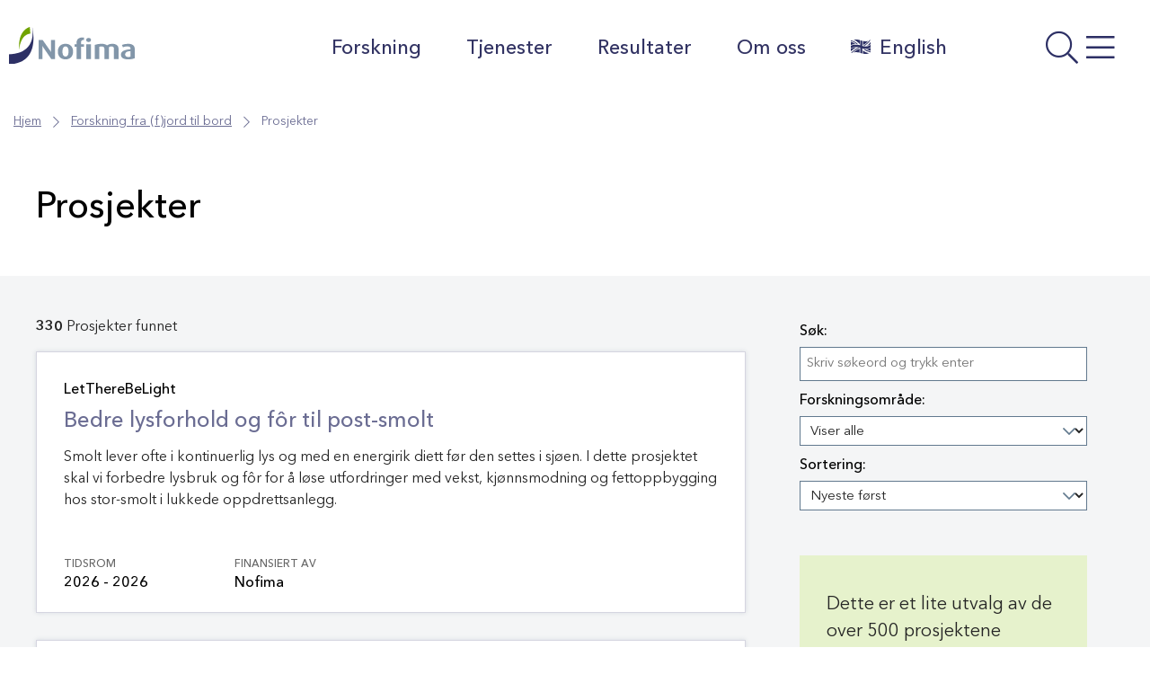

--- FILE ---
content_type: text/html; charset=UTF-8
request_url: https://nofima.no/prosjekt/
body_size: 25679
content:

  <!DOCTYPE html>
<html class="no-js no-svg" lang="nb-NO">
<head>
	<meta charset="UTF-8" />
	<meta http-equiv="X-UA-Compatible" content="IE=edge">
	<meta name="viewport" content="width=device-width, initial-scale=1, shrink-to-fit=no">
	<link rel="profile" href="http://gmpg.org/xfn/11">

	
	<title>Arkiver: Prosjekter | Nofima</title>

<!-- The SEO Framework by Sybre Waaijer -->
<meta name="robots" content="max-snippet:-1,max-image-preview:standard,max-video-preview:-1" />
<link rel="canonical" href="https://nofima.no/prosjekt/" />
<link rel="next" href="https://nofima.no/prosjekt/page/2/" />
<meta name="description" content="Vis dine prosjekter." />
<meta property="og:type" content="website" />
<meta property="og:locale" content="nb_NO" />
<meta property="og:site_name" content="Nofima" />
<meta property="og:title" content="Arkiver: Prosjekter" />
<meta property="og:description" content="Vis dine prosjekter." />
<meta property="og:url" content="https://nofima.no/prosjekt/" />
<meta property="og:image" content="https://nofima.no/wp-content/uploads/2021/06/cropped-favicon.png" />
<meta property="og:image:width" content="512" />
<meta property="og:image:height" content="512" />
<meta name="twitter:card" content="summary_large_image" />
<meta name="twitter:title" content="Arkiver: Prosjekter" />
<meta name="twitter:description" content="Vis dine prosjekter." />
<meta name="twitter:image" content="https://nofima.no/wp-content/uploads/2021/06/cropped-favicon.png" />
<script type="application/ld+json">{"@context":"https://schema.org","@graph":[{"@type":"WebSite","@id":"https://nofima.no/#/schema/WebSite","url":"https://nofima.no/","name":"Nofima","alternateName":"Nofima AS","description":"Matforskningsinstituttet","inLanguage":"nb-NO","potentialAction":{"@type":"SearchAction","target":{"@type":"EntryPoint","urlTemplate":"https://nofima.no/search/{search_term_string}/"},"query-input":"required name=search_term_string"},"publisher":{"@type":"Organization","@id":"https://nofima.no/#/schema/Organization","name":"Nofima AS","url":"https://nofima.no/","logo":{"@type":"ImageObject","url":"https://nofima.no/wp-content/uploads/2021/06/cropped-favicon.png","contentUrl":"https://nofima.no/wp-content/uploads/2021/06/cropped-favicon.png","width":512,"height":512}}},{"@type":"CollectionPage","@id":"https://nofima.no/prosjekt/","url":"https://nofima.no/prosjekt/","name":"Arkiver: Prosjekter | Nofima","description":"Vis dine prosjekter.","inLanguage":"nb-NO","isPartOf":{"@id":"https://nofima.no/#/schema/WebSite"},"breadcrumb":{"@type":"BreadcrumbList","@id":"https://nofima.no/#/schema/BreadcrumbList","itemListElement":[{"@type":"ListItem","position":1,"item":"https://nofima.no/","name":"Nofima"},{"@type":"ListItem","position":2,"name":"Arkiver: Prosjekter"}]}}]}</script>
<!-- / The SEO Framework by Sybre Waaijer | 10.79ms meta | 0.25ms boot -->

<link rel='dns-prefetch' href='//pro.fontawesome.com' />
<link rel="alternate" type="application/rss+xml" title="Nofima &raquo; Prosjekter-strøm" href="https://nofima.no/prosjekt/feed/" />
<style id='wp-img-auto-sizes-contain-inline-css'>
img:is([sizes=auto i],[sizes^="auto," i]){contain-intrinsic-size:3000px 1500px}
/*# sourceURL=wp-img-auto-sizes-contain-inline-css */
</style>
<style id='wp-emoji-styles-inline-css'>

	img.wp-smiley, img.emoji {
		display: inline !important;
		border: none !important;
		box-shadow: none !important;
		height: 1em !important;
		width: 1em !important;
		margin: 0 0.07em !important;
		vertical-align: -0.1em !important;
		background: none !important;
		padding: 0 !important;
	}
/*# sourceURL=wp-emoji-styles-inline-css */
</style>
<style id='wp-block-library-inline-css'>
:root{--wp-block-synced-color:#7a00df;--wp-block-synced-color--rgb:122,0,223;--wp-bound-block-color:var(--wp-block-synced-color);--wp-editor-canvas-background:#ddd;--wp-admin-theme-color:#007cba;--wp-admin-theme-color--rgb:0,124,186;--wp-admin-theme-color-darker-10:#006ba1;--wp-admin-theme-color-darker-10--rgb:0,107,160.5;--wp-admin-theme-color-darker-20:#005a87;--wp-admin-theme-color-darker-20--rgb:0,90,135;--wp-admin-border-width-focus:2px}@media (min-resolution:192dpi){:root{--wp-admin-border-width-focus:1.5px}}.wp-element-button{cursor:pointer}:root .has-very-light-gray-background-color{background-color:#eee}:root .has-very-dark-gray-background-color{background-color:#313131}:root .has-very-light-gray-color{color:#eee}:root .has-very-dark-gray-color{color:#313131}:root .has-vivid-green-cyan-to-vivid-cyan-blue-gradient-background{background:linear-gradient(135deg,#00d084,#0693e3)}:root .has-purple-crush-gradient-background{background:linear-gradient(135deg,#34e2e4,#4721fb 50%,#ab1dfe)}:root .has-hazy-dawn-gradient-background{background:linear-gradient(135deg,#faaca8,#dad0ec)}:root .has-subdued-olive-gradient-background{background:linear-gradient(135deg,#fafae1,#67a671)}:root .has-atomic-cream-gradient-background{background:linear-gradient(135deg,#fdd79a,#004a59)}:root .has-nightshade-gradient-background{background:linear-gradient(135deg,#330968,#31cdcf)}:root .has-midnight-gradient-background{background:linear-gradient(135deg,#020381,#2874fc)}:root{--wp--preset--font-size--normal:16px;--wp--preset--font-size--huge:42px}.has-regular-font-size{font-size:1em}.has-larger-font-size{font-size:2.625em}.has-normal-font-size{font-size:var(--wp--preset--font-size--normal)}.has-huge-font-size{font-size:var(--wp--preset--font-size--huge)}.has-text-align-center{text-align:center}.has-text-align-left{text-align:left}.has-text-align-right{text-align:right}.has-fit-text{white-space:nowrap!important}#end-resizable-editor-section{display:none}.aligncenter{clear:both}.items-justified-left{justify-content:flex-start}.items-justified-center{justify-content:center}.items-justified-right{justify-content:flex-end}.items-justified-space-between{justify-content:space-between}.screen-reader-text{border:0;clip-path:inset(50%);height:1px;margin:-1px;overflow:hidden;padding:0;position:absolute;width:1px;word-wrap:normal!important}.screen-reader-text:focus{background-color:#ddd;clip-path:none;color:#444;display:block;font-size:1em;height:auto;left:5px;line-height:normal;padding:15px 23px 14px;text-decoration:none;top:5px;width:auto;z-index:100000}html :where(.has-border-color){border-style:solid}html :where([style*=border-top-color]){border-top-style:solid}html :where([style*=border-right-color]){border-right-style:solid}html :where([style*=border-bottom-color]){border-bottom-style:solid}html :where([style*=border-left-color]){border-left-style:solid}html :where([style*=border-width]){border-style:solid}html :where([style*=border-top-width]){border-top-style:solid}html :where([style*=border-right-width]){border-right-style:solid}html :where([style*=border-bottom-width]){border-bottom-style:solid}html :where([style*=border-left-width]){border-left-style:solid}html :where(img[class*=wp-image-]){height:auto;max-width:100%}:where(figure){margin:0 0 1em}html :where(.is-position-sticky){--wp-admin--admin-bar--position-offset:var(--wp-admin--admin-bar--height,0px)}@media screen and (max-width:600px){html :where(.is-position-sticky){--wp-admin--admin-bar--position-offset:0px}}

/*# sourceURL=wp-block-library-inline-css */
</style><style id='wp-block-heading-inline-css'>
h1:where(.wp-block-heading).has-background,h2:where(.wp-block-heading).has-background,h3:where(.wp-block-heading).has-background,h4:where(.wp-block-heading).has-background,h5:where(.wp-block-heading).has-background,h6:where(.wp-block-heading).has-background{padding:1.25em 2.375em}h1.has-text-align-left[style*=writing-mode]:where([style*=vertical-lr]),h1.has-text-align-right[style*=writing-mode]:where([style*=vertical-rl]),h2.has-text-align-left[style*=writing-mode]:where([style*=vertical-lr]),h2.has-text-align-right[style*=writing-mode]:where([style*=vertical-rl]),h3.has-text-align-left[style*=writing-mode]:where([style*=vertical-lr]),h3.has-text-align-right[style*=writing-mode]:where([style*=vertical-rl]),h4.has-text-align-left[style*=writing-mode]:where([style*=vertical-lr]),h4.has-text-align-right[style*=writing-mode]:where([style*=vertical-rl]),h5.has-text-align-left[style*=writing-mode]:where([style*=vertical-lr]),h5.has-text-align-right[style*=writing-mode]:where([style*=vertical-rl]),h6.has-text-align-left[style*=writing-mode]:where([style*=vertical-lr]),h6.has-text-align-right[style*=writing-mode]:where([style*=vertical-rl]){rotate:180deg}
/*# sourceURL=https://nofima.no/wp-includes/blocks/heading/style.min.css */
</style>
<style id='wp-block-image-inline-css'>
.wp-block-image>a,.wp-block-image>figure>a{display:inline-block}.wp-block-image img{box-sizing:border-box;height:auto;max-width:100%;vertical-align:bottom}@media not (prefers-reduced-motion){.wp-block-image img.hide{visibility:hidden}.wp-block-image img.show{animation:show-content-image .4s}}.wp-block-image[style*=border-radius] img,.wp-block-image[style*=border-radius]>a{border-radius:inherit}.wp-block-image.has-custom-border img{box-sizing:border-box}.wp-block-image.aligncenter{text-align:center}.wp-block-image.alignfull>a,.wp-block-image.alignwide>a{width:100%}.wp-block-image.alignfull img,.wp-block-image.alignwide img{height:auto;width:100%}.wp-block-image .aligncenter,.wp-block-image .alignleft,.wp-block-image .alignright,.wp-block-image.aligncenter,.wp-block-image.alignleft,.wp-block-image.alignright{display:table}.wp-block-image .aligncenter>figcaption,.wp-block-image .alignleft>figcaption,.wp-block-image .alignright>figcaption,.wp-block-image.aligncenter>figcaption,.wp-block-image.alignleft>figcaption,.wp-block-image.alignright>figcaption{caption-side:bottom;display:table-caption}.wp-block-image .alignleft{float:left;margin:.5em 1em .5em 0}.wp-block-image .alignright{float:right;margin:.5em 0 .5em 1em}.wp-block-image .aligncenter{margin-left:auto;margin-right:auto}.wp-block-image :where(figcaption){margin-bottom:1em;margin-top:.5em}.wp-block-image.is-style-circle-mask img{border-radius:9999px}@supports ((-webkit-mask-image:none) or (mask-image:none)) or (-webkit-mask-image:none){.wp-block-image.is-style-circle-mask img{border-radius:0;-webkit-mask-image:url('data:image/svg+xml;utf8,<svg viewBox="0 0 100 100" xmlns="http://www.w3.org/2000/svg"><circle cx="50" cy="50" r="50"/></svg>');mask-image:url('data:image/svg+xml;utf8,<svg viewBox="0 0 100 100" xmlns="http://www.w3.org/2000/svg"><circle cx="50" cy="50" r="50"/></svg>');mask-mode:alpha;-webkit-mask-position:center;mask-position:center;-webkit-mask-repeat:no-repeat;mask-repeat:no-repeat;-webkit-mask-size:contain;mask-size:contain}}:root :where(.wp-block-image.is-style-rounded img,.wp-block-image .is-style-rounded img){border-radius:9999px}.wp-block-image figure{margin:0}.wp-lightbox-container{display:flex;flex-direction:column;position:relative}.wp-lightbox-container img{cursor:zoom-in}.wp-lightbox-container img:hover+button{opacity:1}.wp-lightbox-container button{align-items:center;backdrop-filter:blur(16px) saturate(180%);background-color:#5a5a5a40;border:none;border-radius:4px;cursor:zoom-in;display:flex;height:20px;justify-content:center;opacity:0;padding:0;position:absolute;right:16px;text-align:center;top:16px;width:20px;z-index:100}@media not (prefers-reduced-motion){.wp-lightbox-container button{transition:opacity .2s ease}}.wp-lightbox-container button:focus-visible{outline:3px auto #5a5a5a40;outline:3px auto -webkit-focus-ring-color;outline-offset:3px}.wp-lightbox-container button:hover{cursor:pointer;opacity:1}.wp-lightbox-container button:focus{opacity:1}.wp-lightbox-container button:focus,.wp-lightbox-container button:hover,.wp-lightbox-container button:not(:hover):not(:active):not(.has-background){background-color:#5a5a5a40;border:none}.wp-lightbox-overlay{box-sizing:border-box;cursor:zoom-out;height:100vh;left:0;overflow:hidden;position:fixed;top:0;visibility:hidden;width:100%;z-index:100000}.wp-lightbox-overlay .close-button{align-items:center;cursor:pointer;display:flex;justify-content:center;min-height:40px;min-width:40px;padding:0;position:absolute;right:calc(env(safe-area-inset-right) + 16px);top:calc(env(safe-area-inset-top) + 16px);z-index:5000000}.wp-lightbox-overlay .close-button:focus,.wp-lightbox-overlay .close-button:hover,.wp-lightbox-overlay .close-button:not(:hover):not(:active):not(.has-background){background:none;border:none}.wp-lightbox-overlay .lightbox-image-container{height:var(--wp--lightbox-container-height);left:50%;overflow:hidden;position:absolute;top:50%;transform:translate(-50%,-50%);transform-origin:top left;width:var(--wp--lightbox-container-width);z-index:9999999999}.wp-lightbox-overlay .wp-block-image{align-items:center;box-sizing:border-box;display:flex;height:100%;justify-content:center;margin:0;position:relative;transform-origin:0 0;width:100%;z-index:3000000}.wp-lightbox-overlay .wp-block-image img{height:var(--wp--lightbox-image-height);min-height:var(--wp--lightbox-image-height);min-width:var(--wp--lightbox-image-width);width:var(--wp--lightbox-image-width)}.wp-lightbox-overlay .wp-block-image figcaption{display:none}.wp-lightbox-overlay button{background:none;border:none}.wp-lightbox-overlay .scrim{background-color:#fff;height:100%;opacity:.9;position:absolute;width:100%;z-index:2000000}.wp-lightbox-overlay.active{visibility:visible}@media not (prefers-reduced-motion){.wp-lightbox-overlay.active{animation:turn-on-visibility .25s both}.wp-lightbox-overlay.active img{animation:turn-on-visibility .35s both}.wp-lightbox-overlay.show-closing-animation:not(.active){animation:turn-off-visibility .35s both}.wp-lightbox-overlay.show-closing-animation:not(.active) img{animation:turn-off-visibility .25s both}.wp-lightbox-overlay.zoom.active{animation:none;opacity:1;visibility:visible}.wp-lightbox-overlay.zoom.active .lightbox-image-container{animation:lightbox-zoom-in .4s}.wp-lightbox-overlay.zoom.active .lightbox-image-container img{animation:none}.wp-lightbox-overlay.zoom.active .scrim{animation:turn-on-visibility .4s forwards}.wp-lightbox-overlay.zoom.show-closing-animation:not(.active){animation:none}.wp-lightbox-overlay.zoom.show-closing-animation:not(.active) .lightbox-image-container{animation:lightbox-zoom-out .4s}.wp-lightbox-overlay.zoom.show-closing-animation:not(.active) .lightbox-image-container img{animation:none}.wp-lightbox-overlay.zoom.show-closing-animation:not(.active) .scrim{animation:turn-off-visibility .4s forwards}}@keyframes show-content-image{0%{visibility:hidden}99%{visibility:hidden}to{visibility:visible}}@keyframes turn-on-visibility{0%{opacity:0}to{opacity:1}}@keyframes turn-off-visibility{0%{opacity:1;visibility:visible}99%{opacity:0;visibility:visible}to{opacity:0;visibility:hidden}}@keyframes lightbox-zoom-in{0%{transform:translate(calc((-100vw + var(--wp--lightbox-scrollbar-width))/2 + var(--wp--lightbox-initial-left-position)),calc(-50vh + var(--wp--lightbox-initial-top-position))) scale(var(--wp--lightbox-scale))}to{transform:translate(-50%,-50%) scale(1)}}@keyframes lightbox-zoom-out{0%{transform:translate(-50%,-50%) scale(1);visibility:visible}99%{visibility:visible}to{transform:translate(calc((-100vw + var(--wp--lightbox-scrollbar-width))/2 + var(--wp--lightbox-initial-left-position)),calc(-50vh + var(--wp--lightbox-initial-top-position))) scale(var(--wp--lightbox-scale));visibility:hidden}}
/*# sourceURL=https://nofima.no/wp-includes/blocks/image/style.min.css */
</style>
<style id='wp-block-image-theme-inline-css'>
:root :where(.wp-block-image figcaption){color:#555;font-size:13px;text-align:center}.is-dark-theme :root :where(.wp-block-image figcaption){color:#ffffffa6}.wp-block-image{margin:0 0 1em}
/*# sourceURL=https://nofima.no/wp-includes/blocks/image/theme.min.css */
</style>
<style id='wp-block-columns-inline-css'>
.wp-block-columns{box-sizing:border-box;display:flex;flex-wrap:wrap!important}@media (min-width:782px){.wp-block-columns{flex-wrap:nowrap!important}}.wp-block-columns{align-items:normal!important}.wp-block-columns.are-vertically-aligned-top{align-items:flex-start}.wp-block-columns.are-vertically-aligned-center{align-items:center}.wp-block-columns.are-vertically-aligned-bottom{align-items:flex-end}@media (max-width:781px){.wp-block-columns:not(.is-not-stacked-on-mobile)>.wp-block-column{flex-basis:100%!important}}@media (min-width:782px){.wp-block-columns:not(.is-not-stacked-on-mobile)>.wp-block-column{flex-basis:0;flex-grow:1}.wp-block-columns:not(.is-not-stacked-on-mobile)>.wp-block-column[style*=flex-basis]{flex-grow:0}}.wp-block-columns.is-not-stacked-on-mobile{flex-wrap:nowrap!important}.wp-block-columns.is-not-stacked-on-mobile>.wp-block-column{flex-basis:0;flex-grow:1}.wp-block-columns.is-not-stacked-on-mobile>.wp-block-column[style*=flex-basis]{flex-grow:0}:where(.wp-block-columns){margin-bottom:1.75em}:where(.wp-block-columns.has-background){padding:1.25em 2.375em}.wp-block-column{flex-grow:1;min-width:0;overflow-wrap:break-word;word-break:break-word}.wp-block-column.is-vertically-aligned-top{align-self:flex-start}.wp-block-column.is-vertically-aligned-center{align-self:center}.wp-block-column.is-vertically-aligned-bottom{align-self:flex-end}.wp-block-column.is-vertically-aligned-stretch{align-self:stretch}.wp-block-column.is-vertically-aligned-bottom,.wp-block-column.is-vertically-aligned-center,.wp-block-column.is-vertically-aligned-top{width:100%}
/*# sourceURL=https://nofima.no/wp-includes/blocks/columns/style.min.css */
</style>
<style id='wp-block-paragraph-inline-css'>
.is-small-text{font-size:.875em}.is-regular-text{font-size:1em}.is-large-text{font-size:2.25em}.is-larger-text{font-size:3em}.has-drop-cap:not(:focus):first-letter{float:left;font-size:8.4em;font-style:normal;font-weight:100;line-height:.68;margin:.05em .1em 0 0;text-transform:uppercase}body.rtl .has-drop-cap:not(:focus):first-letter{float:none;margin-left:.1em}p.has-drop-cap.has-background{overflow:hidden}:root :where(p.has-background){padding:1.25em 2.375em}:where(p.has-text-color:not(.has-link-color)) a{color:inherit}p.has-text-align-left[style*="writing-mode:vertical-lr"],p.has-text-align-right[style*="writing-mode:vertical-rl"]{rotate:180deg}
/*# sourceURL=https://nofima.no/wp-includes/blocks/paragraph/style.min.css */
</style>
<style id='wp-block-separator-inline-css'>
@charset "UTF-8";.wp-block-separator{border:none;border-top:2px solid}:root :where(.wp-block-separator.is-style-dots){height:auto;line-height:1;text-align:center}:root :where(.wp-block-separator.is-style-dots):before{color:currentColor;content:"···";font-family:serif;font-size:1.5em;letter-spacing:2em;padding-left:2em}.wp-block-separator.is-style-dots{background:none!important;border:none!important}
/*# sourceURL=https://nofima.no/wp-includes/blocks/separator/style.min.css */
</style>
<style id='wp-block-separator-theme-inline-css'>
.wp-block-separator.has-css-opacity{opacity:.4}.wp-block-separator{border:none;border-bottom:2px solid;margin-left:auto;margin-right:auto}.wp-block-separator.has-alpha-channel-opacity{opacity:1}.wp-block-separator:not(.is-style-wide):not(.is-style-dots){width:100px}.wp-block-separator.has-background:not(.is-style-dots){border-bottom:none;height:1px}.wp-block-separator.has-background:not(.is-style-wide):not(.is-style-dots){height:2px}
/*# sourceURL=https://nofima.no/wp-includes/blocks/separator/theme.min.css */
</style>
<style id='wp-block-spacer-inline-css'>
.wp-block-spacer{clear:both}
/*# sourceURL=https://nofima.no/wp-includes/blocks/spacer/style.min.css */
</style>
<style id='global-styles-inline-css'>
:root{--wp--preset--aspect-ratio--square: 1;--wp--preset--aspect-ratio--4-3: 4/3;--wp--preset--aspect-ratio--3-4: 3/4;--wp--preset--aspect-ratio--3-2: 3/2;--wp--preset--aspect-ratio--2-3: 2/3;--wp--preset--aspect-ratio--16-9: 16/9;--wp--preset--aspect-ratio--9-16: 9/16;--wp--preset--color--black: #000000;--wp--preset--color--cyan-bluish-gray: #abb8c3;--wp--preset--color--white: #ffffff;--wp--preset--color--pale-pink: #f78da7;--wp--preset--color--vivid-red: #cf2e2e;--wp--preset--color--luminous-vivid-orange: #ff6900;--wp--preset--color--luminous-vivid-amber: #fcb900;--wp--preset--color--light-green-cyan: #7bdcb5;--wp--preset--color--vivid-green-cyan: #00d084;--wp--preset--color--pale-cyan-blue: #8ed1fc;--wp--preset--color--vivid-cyan-blue: #0693e3;--wp--preset--color--vivid-purple: #9b51e0;--wp--preset--color--color-white: #FFF;--wp--preset--color--color-grey: #666;--wp--preset--color--light-black: #242424;--wp--preset--color--color-black: #000;--wp--preset--color--nofima-blue: #2D3065;--wp--preset--color--color-green: #588100;--wp--preset--color--color-orange: #AF6007;--wp--preset--color--color-red: #C40D3C;--wp--preset--color--blue-grey: #62798E;--wp--preset--color--medium-green: #ACD554;--wp--preset--color--medium-orange: #DE9E55;--wp--preset--color--medium-bluegrey: #A7B5C2;--wp--preset--color--mlight-blue: #D5D5E0;--wp--preset--color--mlight-green: #E6F2CC;--wp--preset--color--mlight-orange: #F6E3CE;--wp--preset--color--mlight-red: #F3CED8;--wp--preset--color--mlight-bluegrey: #E6EAEE;--wp--preset--color--light-blue: #F4F4F7;--wp--preset--color--light-green: #F9FCF2;--wp--preset--color--light-orange: #FDF8F2;--wp--preset--color--light-red: #FCF2F5;--wp--preset--color--light-bluegrey: #F9FAFB;--wp--preset--gradient--vivid-cyan-blue-to-vivid-purple: linear-gradient(135deg,rgb(6,147,227) 0%,rgb(155,81,224) 100%);--wp--preset--gradient--light-green-cyan-to-vivid-green-cyan: linear-gradient(135deg,rgb(122,220,180) 0%,rgb(0,208,130) 100%);--wp--preset--gradient--luminous-vivid-amber-to-luminous-vivid-orange: linear-gradient(135deg,rgb(252,185,0) 0%,rgb(255,105,0) 100%);--wp--preset--gradient--luminous-vivid-orange-to-vivid-red: linear-gradient(135deg,rgb(255,105,0) 0%,rgb(207,46,46) 100%);--wp--preset--gradient--very-light-gray-to-cyan-bluish-gray: linear-gradient(135deg,rgb(238,238,238) 0%,rgb(169,184,195) 100%);--wp--preset--gradient--cool-to-warm-spectrum: linear-gradient(135deg,rgb(74,234,220) 0%,rgb(151,120,209) 20%,rgb(207,42,186) 40%,rgb(238,44,130) 60%,rgb(251,105,98) 80%,rgb(254,248,76) 100%);--wp--preset--gradient--blush-light-purple: linear-gradient(135deg,rgb(255,206,236) 0%,rgb(152,150,240) 100%);--wp--preset--gradient--blush-bordeaux: linear-gradient(135deg,rgb(254,205,165) 0%,rgb(254,45,45) 50%,rgb(107,0,62) 100%);--wp--preset--gradient--luminous-dusk: linear-gradient(135deg,rgb(255,203,112) 0%,rgb(199,81,192) 50%,rgb(65,88,208) 100%);--wp--preset--gradient--pale-ocean: linear-gradient(135deg,rgb(255,245,203) 0%,rgb(182,227,212) 50%,rgb(51,167,181) 100%);--wp--preset--gradient--electric-grass: linear-gradient(135deg,rgb(202,248,128) 0%,rgb(113,206,126) 100%);--wp--preset--gradient--midnight: linear-gradient(135deg,rgb(2,3,129) 0%,rgb(40,116,252) 100%);--wp--preset--font-size--small: 13px;--wp--preset--font-size--medium: 20px;--wp--preset--font-size--large: 36px;--wp--preset--font-size--x-large: 42px;--wp--preset--spacing--20: 0.44rem;--wp--preset--spacing--30: 0.67rem;--wp--preset--spacing--40: 1rem;--wp--preset--spacing--50: 1.5rem;--wp--preset--spacing--60: 2.25rem;--wp--preset--spacing--70: 3.38rem;--wp--preset--spacing--80: 5.06rem;--wp--preset--shadow--natural: 6px 6px 9px rgba(0, 0, 0, 0.2);--wp--preset--shadow--deep: 12px 12px 50px rgba(0, 0, 0, 0.4);--wp--preset--shadow--sharp: 6px 6px 0px rgba(0, 0, 0, 0.2);--wp--preset--shadow--outlined: 6px 6px 0px -3px rgb(255, 255, 255), 6px 6px rgb(0, 0, 0);--wp--preset--shadow--crisp: 6px 6px 0px rgb(0, 0, 0);}:where(.is-layout-flex){gap: 0.5em;}:where(.is-layout-grid){gap: 0.5em;}body .is-layout-flex{display: flex;}.is-layout-flex{flex-wrap: wrap;align-items: center;}.is-layout-flex > :is(*, div){margin: 0;}body .is-layout-grid{display: grid;}.is-layout-grid > :is(*, div){margin: 0;}:where(.wp-block-columns.is-layout-flex){gap: 2em;}:where(.wp-block-columns.is-layout-grid){gap: 2em;}:where(.wp-block-post-template.is-layout-flex){gap: 1.25em;}:where(.wp-block-post-template.is-layout-grid){gap: 1.25em;}.has-black-color{color: var(--wp--preset--color--black) !important;}.has-cyan-bluish-gray-color{color: var(--wp--preset--color--cyan-bluish-gray) !important;}.has-white-color{color: var(--wp--preset--color--white) !important;}.has-pale-pink-color{color: var(--wp--preset--color--pale-pink) !important;}.has-vivid-red-color{color: var(--wp--preset--color--vivid-red) !important;}.has-luminous-vivid-orange-color{color: var(--wp--preset--color--luminous-vivid-orange) !important;}.has-luminous-vivid-amber-color{color: var(--wp--preset--color--luminous-vivid-amber) !important;}.has-light-green-cyan-color{color: var(--wp--preset--color--light-green-cyan) !important;}.has-vivid-green-cyan-color{color: var(--wp--preset--color--vivid-green-cyan) !important;}.has-pale-cyan-blue-color{color: var(--wp--preset--color--pale-cyan-blue) !important;}.has-vivid-cyan-blue-color{color: var(--wp--preset--color--vivid-cyan-blue) !important;}.has-vivid-purple-color{color: var(--wp--preset--color--vivid-purple) !important;}.has-black-background-color{background-color: var(--wp--preset--color--black) !important;}.has-cyan-bluish-gray-background-color{background-color: var(--wp--preset--color--cyan-bluish-gray) !important;}.has-white-background-color{background-color: var(--wp--preset--color--white) !important;}.has-pale-pink-background-color{background-color: var(--wp--preset--color--pale-pink) !important;}.has-vivid-red-background-color{background-color: var(--wp--preset--color--vivid-red) !important;}.has-luminous-vivid-orange-background-color{background-color: var(--wp--preset--color--luminous-vivid-orange) !important;}.has-luminous-vivid-amber-background-color{background-color: var(--wp--preset--color--luminous-vivid-amber) !important;}.has-light-green-cyan-background-color{background-color: var(--wp--preset--color--light-green-cyan) !important;}.has-vivid-green-cyan-background-color{background-color: var(--wp--preset--color--vivid-green-cyan) !important;}.has-pale-cyan-blue-background-color{background-color: var(--wp--preset--color--pale-cyan-blue) !important;}.has-vivid-cyan-blue-background-color{background-color: var(--wp--preset--color--vivid-cyan-blue) !important;}.has-vivid-purple-background-color{background-color: var(--wp--preset--color--vivid-purple) !important;}.has-black-border-color{border-color: var(--wp--preset--color--black) !important;}.has-cyan-bluish-gray-border-color{border-color: var(--wp--preset--color--cyan-bluish-gray) !important;}.has-white-border-color{border-color: var(--wp--preset--color--white) !important;}.has-pale-pink-border-color{border-color: var(--wp--preset--color--pale-pink) !important;}.has-vivid-red-border-color{border-color: var(--wp--preset--color--vivid-red) !important;}.has-luminous-vivid-orange-border-color{border-color: var(--wp--preset--color--luminous-vivid-orange) !important;}.has-luminous-vivid-amber-border-color{border-color: var(--wp--preset--color--luminous-vivid-amber) !important;}.has-light-green-cyan-border-color{border-color: var(--wp--preset--color--light-green-cyan) !important;}.has-vivid-green-cyan-border-color{border-color: var(--wp--preset--color--vivid-green-cyan) !important;}.has-pale-cyan-blue-border-color{border-color: var(--wp--preset--color--pale-cyan-blue) !important;}.has-vivid-cyan-blue-border-color{border-color: var(--wp--preset--color--vivid-cyan-blue) !important;}.has-vivid-purple-border-color{border-color: var(--wp--preset--color--vivid-purple) !important;}.has-vivid-cyan-blue-to-vivid-purple-gradient-background{background: var(--wp--preset--gradient--vivid-cyan-blue-to-vivid-purple) !important;}.has-light-green-cyan-to-vivid-green-cyan-gradient-background{background: var(--wp--preset--gradient--light-green-cyan-to-vivid-green-cyan) !important;}.has-luminous-vivid-amber-to-luminous-vivid-orange-gradient-background{background: var(--wp--preset--gradient--luminous-vivid-amber-to-luminous-vivid-orange) !important;}.has-luminous-vivid-orange-to-vivid-red-gradient-background{background: var(--wp--preset--gradient--luminous-vivid-orange-to-vivid-red) !important;}.has-very-light-gray-to-cyan-bluish-gray-gradient-background{background: var(--wp--preset--gradient--very-light-gray-to-cyan-bluish-gray) !important;}.has-cool-to-warm-spectrum-gradient-background{background: var(--wp--preset--gradient--cool-to-warm-spectrum) !important;}.has-blush-light-purple-gradient-background{background: var(--wp--preset--gradient--blush-light-purple) !important;}.has-blush-bordeaux-gradient-background{background: var(--wp--preset--gradient--blush-bordeaux) !important;}.has-luminous-dusk-gradient-background{background: var(--wp--preset--gradient--luminous-dusk) !important;}.has-pale-ocean-gradient-background{background: var(--wp--preset--gradient--pale-ocean) !important;}.has-electric-grass-gradient-background{background: var(--wp--preset--gradient--electric-grass) !important;}.has-midnight-gradient-background{background: var(--wp--preset--gradient--midnight) !important;}.has-small-font-size{font-size: var(--wp--preset--font-size--small) !important;}.has-medium-font-size{font-size: var(--wp--preset--font-size--medium) !important;}.has-large-font-size{font-size: var(--wp--preset--font-size--large) !important;}.has-x-large-font-size{font-size: var(--wp--preset--font-size--x-large) !important;}
:where(.wp-block-columns.is-layout-flex){gap: 2em;}:where(.wp-block-columns.is-layout-grid){gap: 2em;}
/*# sourceURL=global-styles-inline-css */
</style>
<style id='core-block-supports-inline-css'>
.wp-container-core-columns-is-layout-9d6595d7{flex-wrap:nowrap;}
/*# sourceURL=core-block-supports-inline-css */
</style>

<style id='classic-theme-styles-inline-css'>
/*! This file is auto-generated */
.wp-block-button__link{color:#fff;background-color:#32373c;border-radius:9999px;box-shadow:none;text-decoration:none;padding:calc(.667em + 2px) calc(1.333em + 2px);font-size:1.125em}.wp-block-file__button{background:#32373c;color:#fff;text-decoration:none}
/*# sourceURL=/wp-includes/css/classic-themes.min.css */
</style>
<link rel='stylesheet' id='wpmf-gallery-popup-style-css' href='https://nofima.no/wp-content/plugins/wp-media-folder/assets/css/display-gallery/magnific-popup.css?ver=0.9.9' media='all' />
<link rel='stylesheet' id='coblocks-extensions-css' href='https://nofima.no/wp-content/plugins/coblocks/dist/style-coblocks-extensions.css?ver=3.1.16' media='all' />
<link rel='stylesheet' id='coblocks-animation-css' href='https://nofima.no/wp-content/plugins/coblocks/dist/style-coblocks-animation.css?ver=2677611078ee87eb3b1c' media='all' />
<link rel='stylesheet' id='search-filter-plugin-styles-css' href='https://nofima.no/wp-content/plugins/search-filter-pro/public/assets/css/search-filter.min.css?ver=2.5.21' media='all' />
<link rel='stylesheet' id='ep_general_styles-css' href='https://nofima.no/wp-content/plugins/elasticpress/dist/css/general-styles.css?ver=66295efe92a630617c00' media='all' />
<link rel='stylesheet' id='nofima-vars-css' href='https://nofima.no/wp-content/themes/nofima/assets/css/vars.css?ver=1.4.12' media='all' />
<link rel='stylesheet' id='mmenu-style-css' href='https://nofima.no/wp-content/themes/nofima/assets/lib/mmenu-js-8.5.20/mmenu.css?ver=8.5.0' media='all' />
<link rel='stylesheet' id='mmenu-keyboard-css' href='https://nofima.no/wp-content/themes/nofima/assets/lib/mmenu-js-8.5.20/addons/keyboardnavigation/mmenu.keyboardnavigation.css?ver=8.5.0' media='all' />
<link rel='stylesheet' id='fontawesome-css' href='https://nofima.no/wp-content/themes/nofima/assets/lib/fontawesome/css/fontawesome.min.css?ver=6.5.2' media='all' />
<link rel='stylesheet' id='fa-light-css' href='https://nofima.no/wp-content/themes/nofima/assets/lib/fontawesome/css/light.min.css?ver=6.5.2' media='all' />
<link rel='stylesheet' id='nofima-header-css' href='https://nofima.no/wp-content/themes/nofima/assets/css/header.css?ver=1.4.12' media='all' />
<link rel='stylesheet' id='nofima-body-css' href='https://nofima.no/wp-content/themes/nofima/assets/css/body.css?ver=1.4.12' media='all' />
<link rel='stylesheet' id='elasticpress-autosuggest-css' href='https://nofima.no/wp-content/plugins/elasticpress/dist/css/autosuggest-styles.css?ver=d87f34a78edccbda21b1' media='all' />
<link rel='stylesheet' id='searchterm-highlighting-css' href='https://nofima.no/wp-content/plugins/elasticpress/dist/css/highlighting-styles.css?ver=252562c4ed9241547293' media='all' />
<link rel='stylesheet' id='dashicons-css' href='https://nofima.no/wp-includes/css/dashicons.min.css?ver=6.9' media='all' />
<link rel='stylesheet' id='acf-global-css' href='https://nofima.no/wp-content/plugins/advanced-custom-fields-pro/assets/build/css/acf-global.min.css?ver=6.7.0.2' media='all' />
<link rel='stylesheet' id='acf-input-css' href='https://nofima.no/wp-content/plugins/advanced-custom-fields-pro/assets/build/css/acf-input.min.css?ver=6.7.0.2' media='all' />
<link rel='stylesheet' id='acf-pro-input-css' href='https://nofima.no/wp-content/plugins/advanced-custom-fields-pro/assets/build/css/pro/acf-pro-input.min.css?ver=6.7.0.2' media='all' />
<link rel='stylesheet' id='select2-css' href='https://nofima.no/wp-content/plugins/advanced-custom-fields-pro/assets/inc/select2/4/select2.min.css?ver=4.0.13' media='all' />
<link rel='stylesheet' id='acf-datepicker-css' href='https://nofima.no/wp-content/plugins/advanced-custom-fields-pro/assets/inc/datepicker/jquery-ui.min.css?ver=1.11.4' media='all' />
<link rel='stylesheet' id='acf-timepicker-css' href='https://nofima.no/wp-content/plugins/advanced-custom-fields-pro/assets/inc/timepicker/jquery-ui-timepicker-addon.min.css?ver=1.6.1' media='all' />
<link rel='stylesheet' id='wp-color-picker-css' href='https://nofima.no/wp-admin/css/color-picker.min.css?ver=6.9' media='all' />
<link rel='stylesheet' id='acf-input-font-awesome-css' href='https://nofima.no/wp-content/plugins/advanced-custom-fields-font-awesome/assets/css/input.css?ver=5.0.2' media='all' />
<link rel='stylesheet' id='acf-input-font-awesome_library-css' href='https://pro.fontawesome.com/releases/v5.15.4/css/all.css?ver=6.9' media='all' />
<link rel='stylesheet' id='acf-extended-input-css' href='https://nofima.no/wp-content/plugins/acf-extended/assets/css/acfe-input.min.css?ver=0.9.2.3' media='all' />
<link rel='stylesheet' id='acf-extended-css' href='https://nofima.no/wp-content/plugins/acf-extended/assets/css/acfe.min.css?ver=0.9.2.3' media='all' />
<script src="https://nofima.no/wp-includes/js/jquery/jquery.min.js?ver=3.7.1" id="jquery-core-js"></script>
<script src="https://nofima.no/wp-includes/js/jquery/jquery-migrate.min.js?ver=3.4.1" id="jquery-migrate-js"></script>
<script id="search-filter-plugin-build-js-extra">
var SF_LDATA = {"ajax_url":"https://nofima.no/wp-admin/admin-ajax.php","home_url":"https://nofima.no/","extensions":[]};
//# sourceURL=search-filter-plugin-build-js-extra
</script>
<script src="https://nofima.no/wp-content/plugins/search-filter-pro/public/assets/js/search-filter-build.min.js?ver=2.5.21" id="search-filter-plugin-build-js"></script>
<script src="https://nofima.no/wp-content/plugins/search-filter-pro/public/assets/js/chosen.jquery.min.js?ver=2.5.21" id="search-filter-plugin-chosen-js"></script>
<script src="https://nofima.no/wp-includes/js/jquery/ui/core.min.js?ver=1.13.3" id="jquery-ui-core-js"></script>
<script src="https://nofima.no/wp-includes/js/jquery/ui/datepicker.min.js?ver=1.13.3" id="jquery-ui-datepicker-js"></script>
<script id="jquery-ui-datepicker-js-after">
jQuery(function(jQuery){jQuery.datepicker.setDefaults({"closeText":"Lukk","currentText":"I dag","monthNames":["januar","februar","mars","april","mai","juni","juli","august","september","oktober","november","desember"],"monthNamesShort":["jan","feb","mar","apr","mai","jun","jul","aug","sep","okt","nov","des"],"nextText":"Neste","prevText":"Forrige","dayNames":["s\u00f8ndag","mandag","tirsdag","onsdag","torsdag","fredag","l\u00f8rdag"],"dayNamesShort":["s\u00f8n","man","tir","ons","tor","fre","l\u00f8r"],"dayNamesMin":["S","M","T","O","T","F","L"],"dateFormat":"d. MM yy","firstDay":1,"isRTL":false});});
//# sourceURL=jquery-ui-datepicker-js-after
</script>
<script src="https://nofima.no/wp-includes/js/dist/hooks.min.js?ver=dd5603f07f9220ed27f1" id="wp-hooks-js"></script>
<script src="https://nofima.no/wp-includes/js/dist/i18n.min.js?ver=c26c3dc7bed366793375" id="wp-i18n-js"></script>
<script id="wp-i18n-js-after">
wp.i18n.setLocaleData( { 'text direction\u0004ltr': [ 'ltr' ] } );
//# sourceURL=wp-i18n-js-after
</script>
<script src="https://nofima.no/wp-includes/js/jquery/ui/mouse.min.js?ver=1.13.3" id="jquery-ui-mouse-js"></script>
<script src="https://nofima.no/wp-includes/js/jquery/ui/sortable.min.js?ver=1.13.3" id="jquery-ui-sortable-js"></script>
<script src="https://nofima.no/wp-includes/js/jquery/ui/resizable.min.js?ver=1.13.3" id="jquery-ui-resizable-js"></script>
<script id="acf-js-extra">
var acfL10n = {"Are you sure?":"Er du sikker?","Yes":"Ja","No":"Nei","Remove":"Fjern","Cancel":"Avbryt","Close modal":"Lukk vindu","The changes you made will be lost if you navigate away from this page":"Endringene du har gjort vil g\u00e5 tapt om du navigerer bort fra denne siden","Toggle panel":"Veksle mellom panel","Validation successful":"Validering vellykket","Validation failed":"Validering feilet","1 field requires attention":"1 felt krever oppmerksomhet","%d fields require attention":"%d felter krever oppmerksomhet","An ACF Block on this page requires attention before you can save.":"En ACF-blokk p\u00e5 denne siden krever oppmerksomhet f\u00f8r du kan lagre.","Edit field group":"Rediger feltgruppe","Select Image":"Velg bilde","Edit Image":"Rediger bilde","Update Image":"Oppdater bilde","All images":"Alle bilder","Select File":"Velg fil","Edit File":"Rediger fil","Update File":"Oppdater fil","Maximum values reached ( {max} values )":"Maksimal verdi n\u00e5dd ( {max} verdier )","Loading":"Laster","No matches found":"Ingen treff funnet","Sorry, this browser does not support geolocation":"Beklager, denne nettleseren st\u00f8tter ikke geolokalisering","Minimum rows not reached ({min} rows)":"Minimum antall rader n\u00e5dd ({min} rader)","Maximum rows reached ({max} rows)":"Maksimum antall rader n\u00e5dd ({max} rader)","layout":"oppsett","layouts":"oppsett","Fields":"Felter","Duplicate":"Dupliser","Delete":"Slett","Delete Layout":"Slett oppsett","This field requires at least {min} {label} {identifier}":"Dette feltet krever minst {min} {label} {identifier}","{available} {label} {identifier} available (max {max})":"{available} {label} {identifier} tilgjengelig (maks {max})","{required} {label} {identifier} required (min {min})":"{required} {label} {identifier} kreves (min {min})","Flexible Content requires at least 1 layout":"Fleksibelt innholdsfelt krever minst en layout","Add Image to Gallery":"Legg bildet til galleri","Maximum selection reached":"Maksimalt utvalg n\u00e5dd","Select.verb":"Velg","Edit.verb":"Rediger","Update.verb":"Oppdater","Uploaded to this post":"Lastet opp til dette innlegget","Expand Details":"Utvid detaljer","Collapse Details":"Trekk sammen detaljer","Restricted":"Begrenset"};
//# sourceURL=acf-js-extra
</script>
<script src="https://nofima.no/wp-content/plugins/advanced-custom-fields-pro/assets/build/js/acf.min.js?ver=6.7.0.2" id="acf-js"></script>
<script src="https://nofima.no/wp-includes/js/dist/dom-ready.min.js?ver=f77871ff7694fffea381" id="wp-dom-ready-js"></script>
<script id="wp-a11y-js-translations">
( function( domain, translations ) {
	var localeData = translations.locale_data[ domain ] || translations.locale_data.messages;
	localeData[""].domain = domain;
	wp.i18n.setLocaleData( localeData, domain );
} )( "default", {"translation-revision-date":"2026-01-20 10:02:28+0000","generator":"GlotPress\/4.0.3","domain":"messages","locale_data":{"messages":{"":{"domain":"messages","plural-forms":"nplurals=2; plural=n != 1;","lang":"nb_NO"},"Notifications":["Varsler"]}},"comment":{"reference":"wp-includes\/js\/dist\/a11y.js"}} );
//# sourceURL=wp-a11y-js-translations
</script>
<script src="https://nofima.no/wp-includes/js/dist/a11y.min.js?ver=cb460b4676c94bd228ed" id="wp-a11y-js"></script>
<script src="https://nofima.no/wp-content/plugins/advanced-custom-fields-pro/assets/build/js/acf-input.min.js?ver=6.7.0.2" id="acf-input-js"></script>
<script src="https://nofima.no/wp-content/plugins/advanced-custom-fields-pro/assets/build/js/pro/acf-pro-input.min.js?ver=6.7.0.2" id="acf-pro-input-js"></script>
<script src="https://nofima.no/wp-content/plugins/advanced-custom-fields-pro/assets/build/js/pro/acf-pro-ui-options-page.min.js?ver=6.7.0.2" id="acf-pro-ui-options-page-js"></script>
<script src="https://nofima.no/wp-content/plugins/advanced-custom-fields-pro/assets/inc/select2/4/select2.full.min.js?ver=4.0.13" id="select2-js"></script>
<script src="https://nofima.no/wp-content/plugins/advanced-custom-fields-pro/assets/inc/timepicker/jquery-ui-timepicker-addon.min.js?ver=1.6.1" id="acf-timepicker-js"></script>
<script src="https://nofima.no/wp-includes/js/jquery/ui/draggable.min.js?ver=1.13.3" id="jquery-ui-draggable-js"></script>
<script src="https://nofima.no/wp-includes/js/jquery/ui/slider.min.js?ver=1.13.3" id="jquery-ui-slider-js"></script>
<script src="https://nofima.no/wp-includes/js/jquery/jquery.ui.touch-punch.js?ver=0.2.2" id="jquery-touch-punch-js"></script>
<script src="https://nofima.no/wp-admin/js/iris.min.js?ver=1.0.7" id="iris-js"></script>
<script id="wp-color-picker-js-translations">
( function( domain, translations ) {
	var localeData = translations.locale_data[ domain ] || translations.locale_data.messages;
	localeData[""].domain = domain;
	wp.i18n.setLocaleData( localeData, domain );
} )( "default", {"translation-revision-date":"2026-01-17 11:33:05+0000","generator":"GlotPress\/4.0.3","domain":"messages","locale_data":{"messages":{"":{"domain":"messages","plural-forms":"nplurals=2; plural=n != 1;","lang":"nb_NO"},"Clear color":["Fjern farge"],"Select default color":["Velg standardfarge"],"Color value":["Fargeverdi"],"Select Color":["Velg farge"],"Clear":["T\u00f8m"],"Default":["Standard"]}},"comment":{"reference":"wp-admin\/js\/color-picker.js"}} );
//# sourceURL=wp-color-picker-js-translations
</script>
<script src="https://nofima.no/wp-admin/js/color-picker.min.js?ver=6.9" id="wp-color-picker-js"></script>
<script src="https://nofima.no/wp-content/plugins/advanced-custom-fields-pro/assets/inc/color-picker-alpha/wp-color-picker-alpha.js?ver=3.0.0" id="acf-color-picker-alpha-js"></script>
<script id="acf-input-font-awesome-js-extra">
var ACFFA = {"major_version":"5"};
//# sourceURL=acf-input-font-awesome-js-extra
</script>
<script src="https://nofima.no/wp-content/plugins/advanced-custom-fields-font-awesome/assets/js/input-v5.js?ver=5.0.2" id="acf-input-font-awesome-js"></script>
<script src="https://nofima.no/wp-content/plugins/acf-extended/assets/js/acfe.min.js?ver=0.9.2.3" id="acf-extended-js"></script>
<script src="https://nofima.no/wp-content/plugins/acf-extended/assets/js/acfe-input.min.js?ver=0.9.2.3" id="acf-extended-input-js"></script>
<link rel="https://api.w.org/" href="https://nofima.no/wp-json/" /><link rel="EditURI" type="application/rsd+xml" title="RSD" href="https://nofima.no/xmlrpc.php?rsd" />
<link rel="alternate" hreflang="en-US" href="https://nofima.com/projects/"><link rel="alternate" hreflang="nb-NO" href="https://nofima.no/prosjekt/"><link rel="icon" href="https://nofima.no/wp-content/uploads/2021/06/cropped-favicon-32x32.png" sizes="32x32" />
<link rel="icon" href="https://nofima.no/wp-content/uploads/2021/06/cropped-favicon-192x192.png" sizes="192x192" />
<link rel="apple-touch-icon" href="https://nofima.no/wp-content/uploads/2021/06/cropped-favicon-180x180.png" />
<meta name="msapplication-TileImage" content="https://nofima.no/wp-content/uploads/2021/06/cropped-favicon-270x270.png" />
		<style id="wp-custom-css">
			.card-project-lg .card__small:nth-of-type(2), .card-project-xs .card__small.text-left {
    font-size: 12px !important;
    margin-top: 10px;
    color: #666;
}

#mobile-navigation .mm-panels .mm-panel .mm-listview.sub-menu li {
    padding-top: 1px;
}

.card-post .card__content .card__title {
	overflow-wrap: anywhere;
}		</style>
		<!-- Matomo -->
<script>
  var _paq = window._paq = window._paq || [];
  /* tracker methods like "setCustomDimension" should be called before "trackPageView" */
  _paq.push(["disableCookies"]);
  _paq.push(['trackPageView']);
  _paq.push(['enableLinkTracking']);
  (function() {
    var u="https://nofima.matomo.cloud/";
    _paq.push(['setTrackerUrl', u+'matomo.php']);
    _paq.push(['setSiteId', '2']);
    var d=document, g=d.createElement('script'), s=d.getElementsByTagName('script')[0];
    g.async=true; g.src='//cdn.matomo.cloud/nofima.matomo.cloud/matomo.js'; s.parentNode.insertBefore(g,s);
  })();
</script>
<noscript><p><img src="https://nofima.matomo.cloud/matomo.php?idsite=2&amp;rec=1" style="border:0;" alt="" /></p></noscript>
<!-- End Matomo Code -->


  </head><body  class="archive post-type-archive post-type-archive-bc_project wp-custom-logo wp-embed-responsive wp-theme-heman wp-child-theme-nofima gutenberg-has-blocks" >
	<a href="#main" class="screen-reader-text skip-link">Gå til hovedinnhold</a>

	
	
	<div id="page" class="hfeed site">

		

		<header id="masthead" class="site-header">
			<div class="col-full">

		<div class="site-intro" itemscope itemtype="https://schema.org/Organization">
			<meta itemprop="name" content="Nofima">

			
			<a class="site-intro__logo" href="https://nofima.no/" rel="home" title="Nofima" itemprop="url">
				<img itemprop="logo" src="https://nofima.no/wp-content/uploads/2021/09/logo.svg" alt="Nofima">
			</a><!-- /.site-intro__logo -->

			

		</div><!-- /.site-intro -->

		<nav id="primary-navigation" class="site-navigation" aria-label="Header Primary Menu"><ul id="primary-menu" class="nav-menu"><li id="menu-item-13432" class="menu-item menu-item-type-post_type menu-item-object-page menu-item-13432"><a href="https://nofima.no/forskningsomrader/">Forskning</a></li>
<li id="menu-item-226" class="menu-item menu-item-type-post_type menu-item-object-page menu-item-226"><a href="https://nofima.no/tjenester/">Tjenester</a></li>
<li id="menu-item-225" class="menu-item menu-item-type-post_type menu-item-object-page menu-item-225"><a href="https://nofima.no/resultater/">Resultater</a></li>
<li id="menu-item-224" class="menu-item menu-item-type-post_type menu-item-object-page menu-item-224"><a href="https://nofima.no/om-oss/">Om oss</a></li>
<li id="menu-item-33789" class="site-id-2 mlp-language-nav-item flag-usa menu-item menu-item-type-mlp_language menu-item-object-mlp_language menu-item-33789"><a rel="alternate" href="https://nofima.com/projects/" lang="en-US"><span></span>English</a></li>
</ul></nav><a href="#mobile-navigation" id="menu-toggle" aria-label="Åpne meny"></a></div>
		</header>
		<!-- #masthead -->

		

		<div id='content' class='site-content' tabindex='-1'>
			<div class='col-full'>

				

				<main id='main' class='site-main'>
					
  

	
		<div class="breadcrumbs">
			<div class="container">
				<div class="row"><div class="col-12">
											<span property="itemListElement" typeof="ListItem"><a property="item" typeof="WebPage" title="Go to Nofima." href="https://nofima.no" class="home" ><span property="name">Hjem</span></a><meta property="position" content="1"></span><i class="fal fa-chevron-right"></i><span property="itemListElement" typeof="ListItem"><a property="item" typeof="WebPage" title="Go to Forskning fra (f)jord til bord." href="https://nofima.no/forskningsomrader/" class="bc_project-root post post-bc_project" ><span property="name">Forskning fra (f)jord til bord</span></a><meta property="position" content="2"></span><i class="fal fa-chevron-right"></i><span property="itemListElement" typeof="ListItem"><span property="name" class="archive post-bc_project-archive current-item">Prosjekter</span><meta property="url" content="https://nofima.no/prosjekt/"><meta property="position" content="3"></span>
									</div></div><!-- /.col-12-* -->
			</div><!-- /.container-* -->
		</div><!-- /#breadcrumb-* -->

	


  <header class='page__header'>
    <div class='container container-fluid'>
      <h1 class='page__title'>
        Prosjekter
      </h1>
    </div>
  <!-- /.container -->
  </header>
  <!-- /.page__header -->

  <div class='page__content'>
    <div class='container container-fluid'>
      <div class='row flex-column-reverse flex-md-row'>
        <div class='col-md-8'>

          
            <p class='ml-0 has-sizing-small'>
              <b>
                330
              </b>
                              Prosjekter funnet
                          </p>
                                    	<div class="col-12 mb-5">

					
  <a href="https://nofima.no/prosjekt/bedre-lysforhold-og-for-til-post-smolt/" class='card d-block card-project flex-fill'>
    <header class='card__header'>
      <p class="card__label">
                  LetThereBeLight
              </p>
      <h2 class='card__title'>
        Bedre lysforhold og fôr til post-smolt
      </h2>
      <!-- /.card__title -->
              <p class='has-sizing-small card__summary'>
          Smolt lever ofte i kontinuerlig lys og med en energirik diett før den settes i sjøen. I dette prosjektet skal vi forbedre lysbruk og fôr for å løse utfordringer med vekst, kjønnsmodning og fettoppbygging hos stor-smolt i lukkede oppdrettsanlegg.
        </p>
      
      <div class='row row-eq-height'>
                  <div class='col-auto col-6 col-lg-3'>
            <p class="text-left card__small">
              Tidsrom
            </p>
            <p class="text-left card__label">
              2026
                              -
                                
                                                
                                
                2026
                          </p>
          </div>
        <!-- /.col -->
                          <div class='col-auto col-6 col-lg-9'>
            <p class="text-left card__small">
              Finansiert av
            </p>
            <p class="text-left card__label">
              Nofima
            </p>
          </div>
        <!-- /.col -->
              </div>
    <!-- /.row -->
    </header>
  <!-- /.card__header -->
  </a>
<!-- /.card -->
			</div><!-- /.col-* -->
	<div class="col-12 mb-5">

					
  <a href="https://nofima.no/prosjekt/effekt-av-fisketransport-og-handtering-i-settefiskanlegg/" class='card d-block card-project flex-fill'>
    <header class='card__header'>
      <p class="card__label">
                  HandleWithCare
              </p>
      <h2 class='card__title'>
        Effekt av fisketransport og håndtering i settefiskanlegg
      </h2>
      <!-- /.card__title -->
              <p class='has-sizing-small card__summary'>
          I HandleWithCare kartlegger vi velferdseffekter av håndtering og pumping på settefisk.
        </p>
      
      <div class='row row-eq-height'>
                  <div class='col-auto col-6 col-lg-3'>
            <p class="text-left card__small">
              Tidsrom
            </p>
            <p class="text-left card__label">
              2025
                              -
                                
                                                
                                
                2027
                          </p>
          </div>
        <!-- /.col -->
                          <div class='col-auto col-6 col-lg-9'>
            <p class="text-left card__small">
              Finansiert av
            </p>
            <p class="text-left card__label">
              FHF - Fiskeri- og havbruksnæringens forskningsfinansiering
            </p>
          </div>
        <!-- /.col -->
              </div>
    <!-- /.row -->
    </header>
  <!-- /.card__header -->
  </a>
<!-- /.card -->
			</div><!-- /.col-* -->
	<div class="col-12 mb-5">

					
  <a href="https://nofima.no/prosjekt/top-zinc/" class='card d-block card-project flex-fill'>
    <header class='card__header'>
      <p class="card__label">
                  TOP-Zinc
              </p>
      <h2 class='card__title'>
        Teknisk optimalisering av sinktilskuddsstrategier i laksefôr for økt opptak, forbedret fiskehelse og mindre miljøpåvirkning
      </h2>
      <!-- /.card__title -->
              <p class='has-sizing-small card__summary'>
          I dette prosjektet skal vi studere innovative metoder innen fôrteknologi for å forbedre sinktilgjengeligheten i laksefôr.
        </p>
      
      <div class='row row-eq-height'>
                  <div class='col-auto col-6 col-lg-3'>
            <p class="text-left card__small">
              Tidsrom
            </p>
            <p class="text-left card__label">
              2025
                              -
                                
                                                
                                
                2028
                          </p>
          </div>
        <!-- /.col -->
                          <div class='col-auto col-6 col-lg-9'>
            <p class="text-left card__small">
              Finansiert av
            </p>
            <p class="text-left card__label">
              FHF - Fiskeri og havbruksnæringens forskningsfinansiering
            </p>
          </div>
        <!-- /.col -->
              </div>
    <!-- /.row -->
    </header>
  <!-- /.card__header -->
  </a>
<!-- /.card -->
			</div><!-- /.col-* -->
	<div class="col-12 mb-5">

					
  <a href="https://nofima.no/prosjekt/selectorganic/" class='card d-block card-project flex-fill'>
    <header class='card__header'>
      <p class="card__label">
                  SelectOrganic
              </p>
      <h2 class='card__title'>
        Utvikling av seleksjonsprogram for å auke økologisk fiskeoppdrett i Europa
      </h2>
      <!-- /.card__title -->
              <p class='has-sizing-small card__summary'>
          SelectOrganic skal bidra til å utvikle seleksjonsprogram for økologisk fiskeoppdrett, som respekterer høge krav til fiskevelferd og som vil gjera fisken meir robust mot bakteriesjukdomar og heitebølgjer.
        </p>
      
      <div class='row row-eq-height'>
                  <div class='col-auto col-6 col-lg-3'>
            <p class="text-left card__small">
              Tidsrom
            </p>
            <p class="text-left card__label">
              2025
                              -
                                
                                                
                                
                2029
                          </p>
          </div>
        <!-- /.col -->
                          <div class='col-auto col-6 col-lg-9'>
            <p class="text-left card__small">
              Finansiert av
            </p>
            <p class="text-left card__label">
              Horisont Europa (EU)
            </p>
          </div>
        <!-- /.col -->
              </div>
    <!-- /.row -->
    </header>
  <!-- /.card__header -->
  </a>
<!-- /.card -->
			</div><!-- /.col-* -->
	<div class="col-12 mb-5">

					
  <a href="https://nofima.no/prosjekt/betydning-av-skansom-torketeknologi-for-kvalitet-av-fiskemel-og-for-kvalitet-helse-og-velferd-i-oppdrettslaks-i-kritiske-produksjonsfaser/" class='card d-block card-project flex-fill'>
    <header class='card__header'>
      <p class="card__label">
                  OptiBoost
              </p>
      <h2 class='card__title'>
        Betydning av skånsom tørketeknologi for kvalitet av fiskemel og for kvalitet, helse og velferd i oppdrettslaks i kritiske produksjonsfaser
      </h2>
      <!-- /.card__title -->
              <p class='has-sizing-small card__summary'>
          Fiskemel er en utmerket fôringrediens, men hvordan kan det produseres med enda høyere kvalitet for laksens helse, kvalitet og velferd?
        </p>
      
      <div class='row row-eq-height'>
                  <div class='col-auto col-6 col-lg-3'>
            <p class="text-left card__small">
              Tidsrom
            </p>
            <p class="text-left card__label">
              2025
                              -
                                
                                                
                                
                2028
                          </p>
          </div>
        <!-- /.col -->
                          <div class='col-auto col-6 col-lg-9'>
            <p class="text-left card__small">
              Finansiert av
            </p>
            <p class="text-left card__label">
              FHF - Fiskeri- og havbruksnæringens forskningsfinansiering
            </p>
          </div>
        <!-- /.col -->
              </div>
    <!-- /.row -->
    </header>
  <!-- /.card__header -->
  </a>
<!-- /.card -->
			</div><!-- /.col-* -->
	<div class="col-12 mb-5">

					
  <a href="https://nofima.no/prosjekt/ikke-biologiske-teknologier-for-ammoniakkfjerning-i-ras/" class='card d-block card-project flex-fill'>
    <header class='card__header'>
      <p class="card__label">
                  NonBio
              </p>
      <h2 class='card__title'>
        Ikke-biologiske teknologier for ammoniakkfjerning i RAS
      </h2>
      <!-- /.card__title -->
              <p class='has-sizing-small card__summary'>
          Hvordan kan ikke-biologiske teknologier for ammoniakkfjerning støtte biofiltre i resirkulerende akvakultursystemer?
        </p>
      
      <div class='row row-eq-height'>
                  <div class='col-auto col-6 col-lg-3'>
            <p class="text-left card__small">
              Tidsrom
            </p>
            <p class="text-left card__label">
              2025
                              -
                                
                                                
                                
                2027
                          </p>
          </div>
        <!-- /.col -->
                          <div class='col-auto col-6 col-lg-9'>
            <p class="text-left card__small">
              Finansiert av
            </p>
            <p class="text-left card__label">
              FHF - Fiskeri- og havbruksnæringens forskningsfinansiering
            </p>
          </div>
        <!-- /.col -->
              </div>
    <!-- /.row -->
    </header>
  <!-- /.card__header -->
  </a>
<!-- /.card -->
			</div><!-- /.col-* -->
	<div class="col-12 mb-5">

					
  <a href="https://nofima.no/prosjekt/sjomatens-rolle-i-norsk-matberedskap/" class='card d-block card-project flex-fill'>
    <header class='card__header'>
      <p class="card__label">
              </p>
      <h2 class='card__title'>
        Sjømatens rolle i norsk matberedskap
      </h2>
      <!-- /.card__title -->
              <p class='has-sizing-small card__summary'>
          I dette prosjektet vil vi skaffe ny  kunnskap om sjømatens rolle i norsk matberedskap. Forskningen vil danne grunnlag for konkrete råd som kan styrke beredskapen.
        </p>
      
      <div class='row row-eq-height'>
                  <div class='col-auto col-6 col-lg-3'>
            <p class="text-left card__small">
              Tidsrom
            </p>
            <p class="text-left card__label">
              2025
                              -
                                
                                                
                                
                2027
                          </p>
          </div>
        <!-- /.col -->
                          <div class='col-auto col-6 col-lg-9'>
            <p class="text-left card__small">
              Finansiert av
            </p>
            <p class="text-left card__label">
              Fiskeri- og havbruksnæringens forskningsfinansiering
            </p>
          </div>
        <!-- /.col -->
              </div>
    <!-- /.row -->
    </header>
  <!-- /.card__header -->
  </a>
<!-- /.card -->
			</div><!-- /.col-* -->
	<div class="col-12 mb-5">

					
  <a href="https://nofima.no/prosjekt/produksjonsmuligheter-for-rodalger-i-europa/" class='card d-block card-project flex-fill'>
    <header class='card__header'>
      <p class="card__label">
                  PalmariaPlus
              </p>
      <h2 class='card__title'>
        Produksjonsmuligheter for rødalger i Europa
      </h2>
      <!-- /.card__title -->
              <p class='has-sizing-small card__summary'>
          I dette prosjektet vil vi undersøke oppdrettspotensialet til to rødalger som foreløpig er lite utnyttet i europeisk matindustri.
        </p>
      
      <div class='row row-eq-height'>
                  <div class='col-auto col-6 col-lg-3'>
            <p class="text-left card__small">
              Tidsrom
            </p>
            <p class="text-left card__label">
              2025
                              -
                                
                                                
                                
                2028
                          </p>
          </div>
        <!-- /.col -->
                          <div class='col-auto col-6 col-lg-9'>
            <p class="text-left card__small">
              Finansiert av
            </p>
            <p class="text-left card__label">
              Horisont Europa (EU) og Norges forskningsråd
            </p>
          </div>
        <!-- /.col -->
              </div>
    <!-- /.row -->
    </header>
  <!-- /.card__header -->
  </a>
<!-- /.card -->
			</div><!-- /.col-* -->
	<div class="col-12 mb-5">

					
  <a href="https://nofima.no/prosjekt/logistikklosninger-for-flatfisk/" class='card d-block card-project flex-fill'>
    <header class='card__header'>
      <p class="card__label">
                  LogFlat
              </p>
      <h2 class='card__title'>
        Logistikkløsninger for flatfisk
      </h2>
      <!-- /.card__title -->
              <p class='has-sizing-small card__summary'>
          I dette prosjektet undersøker vi hvordan flatfisk best kan samles og håndteres, enten levende eller som kjølt råstoff. Vi skal også lage en veileder for næringen med anbefalinger for fangst, håndtering, lagring og pakking.
        </p>
      
      <div class='row row-eq-height'>
                  <div class='col-auto col-6 col-lg-3'>
            <p class="text-left card__small">
              Tidsrom
            </p>
            <p class="text-left card__label">
              2025
                              -
                                
                                                
                                
                2026
                          </p>
          </div>
        <!-- /.col -->
                          <div class='col-auto col-6 col-lg-9'>
            <p class="text-left card__small">
              Finansiert av
            </p>
            <p class="text-left card__label">
              Fiskeri- og havbruksnæringens forskningsfinansiering (FHF)
            </p>
          </div>
        <!-- /.col -->
              </div>
    <!-- /.row -->
    </header>
  <!-- /.card__header -->
  </a>
<!-- /.card -->
			</div><!-- /.col-* -->
	<div class="col-12 mb-5">

					
  <a href="https://nofima.no/prosjekt/tilpasninger-til-klimaendringer-i-akvakultur/" class='card d-block card-project flex-fill'>
    <header class='card__header'>
      <p class="card__label">
                  OCCAM
              </p>
      <h2 class='card__title'>
        Tilpasninger til klimaendringer i akvakultur
      </h2>
      <!-- /.card__title -->
              <p class='has-sizing-small card__summary'>
          I OCCAM-prosjektet tester og lager vi nye løsninger som bidrar til å redusere klimagassutslipp, og hjelper oppdrettsnæringen å tilpasse seg klimaendringer.
        </p>
      
      <div class='row row-eq-height'>
                  <div class='col-auto col-6 col-lg-3'>
            <p class="text-left card__small">
              Tidsrom
            </p>
            <p class="text-left card__label">
              2025
                              -
                                
                                                
                                
                2029
                          </p>
          </div>
        <!-- /.col -->
                          <div class='col-auto col-6 col-lg-9'>
            <p class="text-left card__small">
              Finansiert av
            </p>
            <p class="text-left card__label">
              Horisont Europa (EU)
            </p>
          </div>
        <!-- /.col -->
              </div>
    <!-- /.row -->
    </header>
  <!-- /.card__header -->
  </a>
<!-- /.card -->
			</div><!-- /.col-* -->
	<div class="col-12 mb-5">

					
  <a href="https://nofima.no/prosjekt/matproduksjon-matsikkerhet-og-folkehelse-i-nord-norge/" class='card d-block card-project flex-fill'>
    <header class='card__header'>
      <p class="card__label">
                  ResNor
              </p>
      <h2 class='card__title'>
        Matproduksjon, matsikkerhet og folkehelse i Nord-Norge
      </h2>
      <!-- /.card__title -->
              <p class='has-sizing-small card__summary'>
          I dette prosjektet skaffer vi kunnskap som vil styrke matproduksjon og matsikkerhet i Nord-Norge.
        </p>
      
      <div class='row row-eq-height'>
                  <div class='col-auto col-6 col-lg-3'>
            <p class="text-left card__small">
              Tidsrom
            </p>
            <p class="text-left card__label">
              2025
                              -
                                
                                                
                                
                2029
                          </p>
          </div>
        <!-- /.col -->
                          <div class='col-auto col-6 col-lg-9'>
            <p class="text-left card__small">
              Finansiert av
            </p>
            <p class="text-left card__label">
              Norges forskningsråd
            </p>
          </div>
        <!-- /.col -->
              </div>
    <!-- /.row -->
    </header>
  <!-- /.card__header -->
  </a>
<!-- /.card -->
			</div><!-- /.col-* -->
	<div class="col-12 mb-5">

					
  <a href="https://nofima.no/prosjekt/tilsetningsstoffer-og-tarmhelse/" class='card d-block card-project flex-fill'>
    <header class='card__header'>
      <p class="card__label">
                  AdHealth
              </p>
      <h2 class='card__title'>
        Tilsetningsstoffer og tarmhelse
      </h2>
      <!-- /.card__title -->
              <p class='has-sizing-small card__summary'>
          I AdHealth studerer vi hvilken påvirkning tilsetningsstoffer (mathydrokolloider) har på tarmflora og helse. I studiene bruker vi in vitro modeller, museforsøk og en human intervensjon.
        </p>
      
      <div class='row row-eq-height'>
                  <div class='col-auto col-6 col-lg-3'>
            <p class="text-left card__small">
              Tidsrom
            </p>
            <p class="text-left card__label">
              2025
                              -
                                
                                                
                                
                2028
                          </p>
          </div>
        <!-- /.col -->
                          <div class='col-auto col-6 col-lg-9'>
            <p class="text-left card__small">
              Finansiert av
            </p>
            <p class="text-left card__label">
              Norges Forskningsråd
            </p>
          </div>
        <!-- /.col -->
              </div>
    <!-- /.row -->
    </header>
  <!-- /.card__header -->
  </a>
<!-- /.card -->
			</div><!-- /.col-* -->
	<div class="col-12 mb-5">

					
  <a href="https://nofima.no/prosjekt/norsk-bygg-fra-jord-til-bord/" class='card d-block card-project flex-fill'>
    <header class='card__header'>
      <p class="card__label">
                  BarleyNOR
              </p>
      <h2 class='card__title'>
        Norsk bygg fra jord til bord
      </h2>
      <!-- /.card__title -->
              <p class='has-sizing-small card__summary'>
          Hvordan kan norsk bygg brukes til maltproduksjon i industriskala? I dette prosjektet øker vi kunnskapen og utforsker mulighetene.
        </p>
      
      <div class='row row-eq-height'>
                  <div class='col-auto col-6 col-lg-3'>
            <p class="text-left card__small">
              Tidsrom
            </p>
            <p class="text-left card__label">
              2025
                              -
                                
                                                
                                
                2029
                          </p>
          </div>
        <!-- /.col -->
                          <div class='col-auto col-6 col-lg-9'>
            <p class="text-left card__small">
              Finansiert av
            </p>
            <p class="text-left card__label">
              FFL/JA
            </p>
          </div>
        <!-- /.col -->
              </div>
    <!-- /.row -->
    </header>
  <!-- /.card__header -->
  </a>
<!-- /.card -->
			</div><!-- /.col-* -->
	<div class="col-12 mb-5">

					
  <a href="https://nofima.no/prosjekt/okt-utnyttelse-av-norske-landbruksressurser/" class='card d-block card-project flex-fill'>
    <header class='card__header'>
      <p class="card__label">
                  NorwegianFoods
              </p>
      <h2 class='card__title'>
        Økt utnyttelse av norske landbruksressurser
      </h2>
      <!-- /.card__title -->
              <p class='has-sizing-small card__summary'>
          Det er et stort behov for å utnytte norske landbruksressurser bedre for å øke selvforsyningen og redusere matsvinn. Prosjektet NorwegianFoods skal bidra til økt verdiskaping gjennom innovativ bruk og prosessering av norske råvarer til attraktive, sunne og bærekraftige produkter.
        </p>
      
      <div class='row row-eq-height'>
                  <div class='col-auto col-6 col-lg-3'>
            <p class="text-left card__small">
              Tidsrom
            </p>
            <p class="text-left card__label">
              2025
                              -
                                
                                                
                                
                2028
                          </p>
          </div>
        <!-- /.col -->
                          <div class='col-auto col-6 col-lg-9'>
            <p class="text-left card__small">
              Finansiert av
            </p>
            <p class="text-left card__label">
              FFL - Fondet for forskningsavgift på landbruksprodukter 
            </p>
          </div>
        <!-- /.col -->
              </div>
    <!-- /.row -->
    </header>
  <!-- /.card__header -->
  </a>
<!-- /.card -->
			</div><!-- /.col-* -->
	<div class="col-12 mb-5">

					
  <a href="https://nofima.no/prosjekt/osmotisk-ubalanse-som-arsak-til-vintersar-hos-laks/" class='card d-block card-project flex-fill'>
    <header class='card__header'>
      <p class="card__label">
                  OsmoProtect
              </p>
      <h2 class='card__title'>
        Osmotisk ubalanse som årsak til vintersår hos laks
      </h2>
      <!-- /.card__title -->
              <p class='has-sizing-small card__summary'>
          Laks er avhengig av å kunne skille ut salt fra sjøvannet og holde vannet i kroppen, noe den gjør gjennom en prosess kalt osmose. I dette prosjektet undersøker vi hvordan osmotisk ubalanse kan føre til dårlig skinnhelse hos laks.
        </p>
      
      <div class='row row-eq-height'>
                  <div class='col-auto col-6 col-lg-3'>
            <p class="text-left card__small">
              Tidsrom
            </p>
            <p class="text-left card__label">
              2025
                              -
                                
                                                
                                
                2028
                          </p>
          </div>
        <!-- /.col -->
                          <div class='col-auto col-6 col-lg-9'>
            <p class="text-left card__small">
              Finansiert av
            </p>
            <p class="text-left card__label">
              Norges forskningsråd
            </p>
          </div>
        <!-- /.col -->
              </div>
    <!-- /.row -->
    </header>
  <!-- /.card__header -->
  </a>
<!-- /.card -->
			</div><!-- /.col-* -->
	<div class="col-12 mb-5">

					
  <a href="https://nofima.no/prosjekt/innovasjon-forbrukerforstaelse-og-sensorisk-kunnskap-for-fremtidens-matsystemer/" class='card d-block card-project flex-fill'>
    <header class='card__header'>
      <p class="card__label">
                  InnoSense
              </p>
      <h2 class='card__title'>
        Innovasjon, forbrukerforståelse og sensorisk kunnskap for fremtidens matsystemer
      </h2>
      <!-- /.card__title -->
              <p class='has-sizing-small card__summary'>
          Matindustrien må omstille seg for å møte forbrukernes ønsker om sunnere og mer bærekraftig mat. InnoSense-prosjektet hjelper norske matprodusenter med å utvikle produkter som smaker godt, og er bra for helse og miljø. 
        </p>
      
      <div class='row row-eq-height'>
                  <div class='col-auto col-6 col-lg-3'>
            <p class="text-left card__small">
              Tidsrom
            </p>
            <p class="text-left card__label">
              2025
                              -
                                
                                                
                                
                2028
                          </p>
          </div>
        <!-- /.col -->
                          <div class='col-auto col-6 col-lg-9'>
            <p class="text-left card__small">
              Finansiert av
            </p>
            <p class="text-left card__label">
              FFL - Fondet for forskningsavgift på landbruksprodukter
            </p>
          </div>
        <!-- /.col -->
              </div>
    <!-- /.row -->
    </header>
  <!-- /.card__header -->
  </a>
<!-- /.card -->
			</div><!-- /.col-* -->
	<div class="col-12 mb-5">

					
  <a href="https://nofima.no/prosjekt/matmikrobiologi-og-sirkulaere-emballasjelosninger/" class='card d-block card-project flex-fill'>
    <header class='card__header'>
      <p class="card__label">
                  MicroPack
              </p>
      <h2 class='card__title'>
        Matmikrobiologi og sirkulære emballasjeløsninger
      </h2>
      <!-- /.card__title -->
              <p class='has-sizing-small card__summary'>
          Norge er kjent for trygg matproduksjon, men patogene mikroorganismer og matsvinn er fortsatt utfordringer som må håndteres. Gjennom MicroPack-prosjektet vil forskere utvikle ny kunnskap om hvordan vi kan sikre trygg mat, forebygge matsvinn og utvikle sirkulære emballasjeløsninger som møter fremtidens krav til bærekraft.
        </p>
      
      <div class='row row-eq-height'>
                  <div class='col-auto col-6 col-lg-3'>
            <p class="text-left card__small">
              Tidsrom
            </p>
            <p class="text-left card__label">
              2025
                              -
                                
                                                
                                
                2028
                          </p>
          </div>
        <!-- /.col -->
                          <div class='col-auto col-6 col-lg-9'>
            <p class="text-left card__small">
              Finansiert av
            </p>
            <p class="text-left card__label">
              FFL - Fondet for forskningsavgift på landbruksprodukter
            </p>
          </div>
        <!-- /.col -->
              </div>
    <!-- /.row -->
    </header>
  <!-- /.card__header -->
  </a>
<!-- /.card -->
			</div><!-- /.col-* -->
	<div class="col-12 mb-5">

					
  <a href="https://nofima.no/prosjekt/muliggjorende-teknologier-for-framtidens-matproduksjon/" class='card d-block card-project flex-fill'>
    <header class='card__header'>
      <p class="card__label">
                  Enable
              </p>
      <h2 class='card__title'>
        Muliggjørende teknologier for framtidens matproduksjon
      </h2>
      <!-- /.card__title -->
              <p class='has-sizing-small card__summary'>
          For å møte fremtidens matbehov på en bærekraftig måte trenger vi nye teknologier som kan utnytte råvarene bedre og redusere matsvinn. Prosjektet Enable skal utvikle smarte sensorer, dataanalyseverktøy og bioteknologiske metoder som vil forbedre utnyttelsen av råvarer, øke prosesseffektiviteten, og fremme innovativ produktutvikling.
        </p>
      
      <div class='row row-eq-height'>
                  <div class='col-auto col-6 col-lg-3'>
            <p class="text-left card__small">
              Tidsrom
            </p>
            <p class="text-left card__label">
              2025
                              -
                                
                                                
                                
                2028
                          </p>
          </div>
        <!-- /.col -->
                          <div class='col-auto col-6 col-lg-9'>
            <p class="text-left card__small">
              Finansiert av
            </p>
            <p class="text-left card__label">
              FFL - Fondet for forskningsavgift på landbruksprodukter
            </p>
          </div>
        <!-- /.col -->
              </div>
    <!-- /.row -->
    </header>
  <!-- /.card__header -->
  </a>
<!-- /.card -->
			</div><!-- /.col-* -->
                  </div>
        <!-- /.col -->
        <div class='col-md-4 sidebar'>
                    
                                <form data-sf-form-id='8727' data-is-rtl='0' data-maintain-state='' data-results-url='https://nofima.no/prosjekt/' data-ajax-url='https://nofima.no/prosjekt/?sf_data=all' data-ajax-form-url='https://nofima.no/?sfid=8727&amp;sf_action=get_data&amp;sf_data=form' data-display-result-method='post_type_archive' data-use-history-api='1' data-template-loaded='0' data-lang-code='nb' data-ajax='1' data-ajax-data-type='html' data-ajax-links-selector='.pagination a' data-ajax-target='#main' data-ajax-pagination-type='normal' data-update-ajax-url='1' data-only-results-ajax='1' data-scroll-to-pos='0' data-init-paged='1' data-auto-update='1' data-auto-count='1' data-auto-count-refresh-mode='1' action='https://nofima.no/prosjekt/' method='post' class='searchandfilter' id='search-filter-form-8727' autocomplete='off' data-instance-count='1'><ul><li class="sf-field-search" data-sf-field-name="search" data-sf-field-type="search" data-sf-field-input-type=""><h4>Søk:</h4>		<label>
				   			<span class="screen-reader-text">Skriv søkeord og trykk enter</span><input placeholder="Skriv søkeord og trykk enter" name="_sf_search[]" class="sf-input-text" type="text" value="" title="Skriv søkeord og trykk enter"></label>		</li><li class="sf-field-post-meta-bc_project_to_bc_area" data-sf-field-name="_sfm_bc_project_to_bc_area" data-sf-field-type="post_meta" data-sf-field-input-type="select" data-sf-meta-type="choice"><h4>Forskningsområde:</h4>		<label>
				   			<span class="screen-reader-text">Sorter prosjekt etter forskningsområde</span>
								<select name="_sfm_bc_project_to_bc_area[]" class="sf-input-select" title="Sorter prosjekt etter forskningsområde">
						  			<option class="sf-level-0 sf-item-0 sf-option-active" selected="selected" data-sf-depth="0" value="">Viser alle</option>
											<option class="sf-level-0 " data-sf-count="1" data-sf-depth="0" value="103">Råvarer fra havbruk, fiskeri og landbruk&nbsp;&nbsp;(1)</option>
											<option class="sf-level-0 " data-sf-count="25" data-sf-depth="0" value="114">Avl og genetikk&nbsp;&nbsp;(25)</option>
											<option class="sf-level-0 " data-sf-count="39" data-sf-depth="0" value="128">Fôrutvikling og ernæring&nbsp;&nbsp;(39)</option>
											<option class="sf-level-0 " data-sf-count="64" data-sf-depth="0" value="130">Fisk i oppdrett&nbsp;&nbsp;(64)</option>
											<option class="sf-level-0 " data-sf-count="17" data-sf-depth="0" value="132">Havbrukssystemer&nbsp;&nbsp;(17)</option>
											<option class="sf-level-0 " data-sf-count="24" data-sf-depth="0" value="134">Fangst&nbsp;&nbsp;(24)</option>
											<option class="sf-level-0 " data-sf-count="26" data-sf-depth="0" value="136">Mat fra nye kilder&nbsp;&nbsp;(26)</option>
											<option class="sf-level-0 " data-sf-count="34" data-sf-depth="0" value="138">Råvarekunnskap&nbsp;&nbsp;(34)</option>
											<option class="sf-level-0 " data-sf-count="8" data-sf-depth="0" value="142">Konservering&nbsp;&nbsp;(8)</option>
											<option class="sf-level-0 " data-sf-count="34" data-sf-depth="0" value="144">Holdbarhet og mattrygghet&nbsp;&nbsp;(34)</option>
											<option class="sf-level-0 " data-sf-count="50" data-sf-depth="0" value="146">Kvalitet og målemetoder&nbsp;&nbsp;(50)</option>
											<option class="sf-level-0 " data-sf-count="22" data-sf-depth="0" value="148">Teknologier for matprosessering&nbsp;&nbsp;(22)</option>
											<option class="sf-level-0 " data-sf-count="33" data-sf-depth="0" value="150">Produktutvikling&nbsp;&nbsp;(33)</option>
											<option class="sf-level-0 " data-sf-count="25" data-sf-depth="0" value="152">Emballasjeløsninger&nbsp;&nbsp;(25)</option>
											<option class="sf-level-0 " data-sf-count="17" data-sf-depth="0" value="154">Markedsstudier&nbsp;&nbsp;(17)</option>
											<option class="sf-level-0 " data-sf-count="5" data-sf-depth="0" value="156">Trender&nbsp;&nbsp;(5)</option>
											<option class="sf-level-0 " data-sf-count="19" data-sf-depth="0" value="158">Sensorikk&nbsp;&nbsp;(19)</option>
											<option class="sf-level-0 " data-sf-count="36" data-sf-depth="0" value="15871">Bioprosessering&nbsp;&nbsp;(36)</option>
											<option class="sf-level-0 " data-sf-count="29" data-sf-depth="0" value="160">Forbrukerinnsikt&nbsp;&nbsp;(29)</option>
											<option class="sf-level-0 " data-sf-count="34" data-sf-depth="0" value="162">Kosthold og helse&nbsp;&nbsp;(34)</option>
											<option class="sf-level-0 " data-sf-count="31" data-sf-depth="0" value="166">Bærekraft&nbsp;&nbsp;(31)</option>
											<option class="sf-level-0 " data-sf-count="14" data-sf-depth="0" value="168">Digitalisering&nbsp;&nbsp;(14)</option>
											<option class="sf-level-0 " data-sf-count="22" data-sf-depth="0" value="170">Økonomi og lønnsomhet&nbsp;&nbsp;(22)</option>
											<option class="sf-level-0 " data-sf-count="35" data-sf-depth="0" value="172">Samfunnspåvirkning&nbsp;&nbsp;(35)</option>
											<option class="sf-level-0 " data-sf-count="24" data-sf-depth="0" value="174">Forvaltning og rammevilkår&nbsp;&nbsp;(24)</option>
											<option class="sf-level-0 " data-sf-count="17" data-sf-depth="0" value="2092">Matsystem&nbsp;&nbsp;(17)</option>
											<option class="sf-level-0 " data-sf-count="17" data-sf-depth="0" value="2106">Innovasjonsforskning&nbsp;&nbsp;(17)</option>
											<option class="sf-level-0 " data-sf-count="6" data-sf-depth="0" value="2108">Markedsføringsstrategi&nbsp;&nbsp;(6)</option>
											</select></label>										</li><li class="sf-field-sort_order" data-sf-field-name="_sf_sort_order" data-sf-field-type="sort_order" data-sf-field-input-type="select"><h4>Sortering:</h4>		<label>
				   			<span class="screen-reader-text">Sortere prosjekter på dato eller alfabetisk</span>
								<select name="_sf_sort_order[]" class="sf-input-select" title="Sortere prosjekter på dato eller alfabetisk">
						  			<option class="sf-level-0 sf-item-0 sf-option-active" selected="selected" data-sf-depth="0" value="">Nyeste først</option>
											<option class="sf-level-0 " data-sf-depth="0" value="_sfm__period_start+asc+date">Eldste først</option>
											<option class="sf-level-0 " data-sf-depth="0" value="title+asc">Alfabetisk A til Å</option>
											<option class="sf-level-0 " data-sf-depth="0" value="title+desc">Alfabetisk Å til A</option>
											</select></label>										</li></ul></form>
          
                      <div class='page__summary mx-auto'>
              <p>Dette er et lite utvalg av de over 500 prosjektene Nofima til enhver tid er engasjert i.</p>
<p><strong><a href="https://nofima.no/om-oss/kontakt-oss/">Ta kontakt for samarbeid</a></strong></p>

            </div>
                  </div>
      <!-- /.col -->
      </div>
    <!-- /.container -->
    </div>
  <!-- /.row -->
  </div>
  <!-- /.page__content -->
  <div class='page__pagination'>
    <div class='container container-fluid'>
      <p class='ml-0 has-sizing-small'>
                  Fant 
          330
           prosjekter. Viser side 
          1
           av 
          19
              </p>

      	<nav class="navigation pagination">
		<div class="nav-links">

						
															<span class="current page-numbers page-number page-numbers current">1</span>
																<a href="https://nofima.no/prosjekt/?sf_paged=2" class="page-number page-numbers">2</a>
																<a href="https://nofima.no/prosjekt/?sf_paged=3" class="page-number page-numbers">3</a>
																<span class="current page-numbers dots">&hellip;</span>
																<a href="https://nofima.no/prosjekt/?sf_paged=18" class="page-number page-numbers">18</a>
																<a href="https://nofima.no/prosjekt/?sf_paged=19" class="page-number page-numbers">19</a>
							
											<a href="https://nofima.no/prosjekt/?sf_paged=2" class="next page-numbers"><span class="sr-only">Neste</span></a>
			
		</div>
	</nav>
    </div>
  <!-- /.container -->
  </div>
  <!-- /.page__navigation -->

        <div class='page__archive-footer'>
      <div class='container container-fluid'>
        <div class='row'>
                      <div class='col-12 col-md-6 image'>
              <figure style='background-image: url(https://nofima.no/wp-content/uploads/2021/09/1400px-Metabolicplattform1.jpg);'></figure>
            </div>
          <!-- /.col-* -->
                                <div class='col-12 col-md-6 content'>
              <h3>Strategiske forskningsprogram</h3>
<p>Fire strategiske forskningsprogrammer er finansiert med 300 mill. kroner fra Fondet for forskningsavgift på landbruksprodukter (FFL) i perioden 2021-2025. I disse programmene setter vi oss ambisiøse mål for å bringe norsk matproduksjon et godt skritt videre med henblikk på sunnhet, smak, bærekraft, trygghet og kvalitet.</p>
<p>Programmene er:<br />
<a href="/prosjekt/foodforfuture/">FoodForFuture</a> | <a href="/prosjekt/futurefoodcontrol/">FutureFoodControl</a> | <a href="/prosjekt/sushealth/">SusHealth</a> | <a href="/prosjekt/precision-food-production/">Precision</a></p>
<p>&nbsp;</p>

            </div>
          <!-- /.col-* -->
                  </div>
      <!-- /.row-* -->
      </div>
    <!-- /.container-* -->
    </div>
  <!-- /page__archive-footer-* -->
  
				</main>
			<!-- /#main -->

			</div>
		<!-- /.col-full -->
		</div>
		<!-- /#content -->

		

		<footer id='colophon' class='site-footer'>
			

	
		<div class="breadcrumbs">
			<div class="container">
				<div class="row"><div class="col-12">
											<span property="itemListElement" typeof="ListItem"><a property="item" typeof="WebPage" title="Go to Nofima." href="https://nofima.no" class="home" ><span property="name">Hjem</span></a><meta property="position" content="1"></span><i class="fal fa-chevron-right"></i><span property="itemListElement" typeof="ListItem"><a property="item" typeof="WebPage" title="Go to Forskning fra (f)jord til bord." href="https://nofima.no/forskningsomrader/" class="bc_project-root post post-bc_project" ><span property="name">Forskning fra (f)jord til bord</span></a><meta property="position" content="2"></span><i class="fal fa-chevron-right"></i><span property="itemListElement" typeof="ListItem"><span property="name" class="archive post-bc_project-archive current-item">Prosjekter</span><meta property="url" content="https://nofima.no/prosjekt/"><meta property="position" content="3"></span>
									</div></div><!-- /.col-12-* -->
			</div><!-- /.container-* -->
		</div><!-- /#breadcrumb-* -->

	

			<div class='col-full'>
				<div class="container container-fluid">
<div style="height:20px" aria-hidden="true" class="wp-block-spacer"></div>



<div class="wp-block-columns is-layout-flex wp-container-core-columns-is-layout-9d6595d7 wp-block-columns-is-layout-flex">
<div class="wp-block-column is-layout-flow wp-block-column-is-layout-flow">
<h3 class="wp-block-heading" id="ga-ikke-glipp-av-noe">Abonner på nyhetsbrev om forskning på mat</h3>



<p class="has-sizing-medium">Få siste nytt om matforskning, tips om arrangementer for matprodusenter og vitenskapelige publikasjoner om mat på e-post hver fredag.</p>
</div>



<div class="wp-block-column is-layout-flow wp-block-column-is-layout-flow">
<div style="height:55px" aria-hidden="true" class="wp-block-spacer"></div>



<!-- Forside footer NO -->
<form action="https://nyhetsbrev.nofima.no/p/s/MjI4Mjc6YzQ4YTY3ZmUtMDM3Ni00NWIxLTkyMGQtYmJlZWY1MWFlMTc4" accept-charset="utf-8" method="post" class="mnm-embed-form">
  <input type="email" name="email" placeholder="Din e-post her" style="padding-left:10px;width:290px;height: 38px;" required />
  <input type="submit" value="Meld på" />
</form>

</form>
</div>
</div>



<hr class="wp-block-separator has-text-color has-medium-bluegrey-color has-css-opacity has-medium-bluegrey-background-color has-background big is-style-wide"/>



<div style="height:20px" aria-hidden="true" class="wp-block-spacer"></div>



<div class="wp-block-columns is-layout-flex wp-container-core-columns-is-layout-9d6595d7 wp-block-columns-is-layout-flex">
<div class="wp-block-column is-layout-flow wp-block-column-is-layout-flow">
<figure class="wp-block-image size-large is-resized"><a href="#"><img decoding="async" src="https://nofima.no/wp-content/uploads/2021/04/nofima.svg" alt="Gå til toppen av siden" class="wp-image-40" style="width:73px"/></a></figure>
</div>
</div>



<div class="wp-block-columns is-layout-flex wp-container-core-columns-is-layout-9d6595d7 wp-block-columns-is-layout-flex">
<div class="wp-block-column is-layout-flow wp-block-column-is-layout-flow">
<p class="has-sizing-small"><a href="tel:+4777629000">Sentralbord +47 77 62 90 00<br></a></p>



<p class="has-sizing-small"><a href="mailto:post@nofima.no">post@nofima.no</a></p>



<p class="has-sizing-small"><a href="mailto:faktura@nofima.no">faktura@nofima.no</a></p>
</div>



<div class="wp-block-column is-layout-flow wp-block-column-is-layout-flow">
<p class="has-sizing-small">Muninbakken 9-13, Stakkevollan<br>Postboks 6122<br>NO-9291 Tromsø</p>



<p class="has-sizing-medium" style="font-size:17px"><a href="/om-oss/kontakt-oss/">Besøks- og postadresser ➝</a></p>
</div>



<div class="wp-block-column is-layout-flow wp-block-column-is-layout-flow">
<p class="has-sizing-small"><a href="https://nofima.no/om-oss/for-presse-og-media/" data-type="page" data-id="194">Pressekontakt og media ➝</a></p>



<p class="has-sizing-small"><a href="https://nofima.no/ansatte/">Ansatte ➝</a></p>



<p class="has-sizing-small"><a href="https://nofima.com/">English ➝</a></p>
</div>



<div class="wp-block-column is-layout-flow wp-block-column-is-layout-flow">
<p class="has-sizing-small"><a href="https://nofima.no/personvernerklaering/" data-type="page" data-id="3">Personvernerklæring ➝</a></p>



<p class="has-sizing-small"><a href="https://nofima.no/personvern-og-informasjonskapsler/" data-type="page" data-id="29833">Informasjonskapsler ➝</a></p>



<p class="has-sizing-small"><a href="https://uustatus.no/nb/erklaringer/publisert/0d2423da-a75b-40aa-a18e-4c999788cf7d" data-type="link" data-id="https://uustatus.no/nb/erklaringer/publisert/0d2423da-a75b-40aa-a18e-4c999788cf7d" target="_blank" rel="noreferrer noopener">Tilgjengelighetserklæring ➝</a></p>



<p class="has-sizing-small"><a href="https://nofima.no/om-oss/rss-feed/" data-type="page" data-id="33407">RSS ➝</a></p>
</div>
</div>



<div style="height:20px" aria-hidden="true" class="wp-block-spacer"></div>



<hr class="wp-block-separator has-text-color has-medium-blue-color has-css-opacity has-medium-blue-background-color has-background is-style-wide"/>



<div style="height:20px" aria-hidden="true" class="wp-block-spacer"></div>



<p class="has-text-align-center has-sizing-mini"><strong>Kommunikasjonsdirektør</strong>: <a href="https://nofima.no/ansatte/asbj%c3%b8rn-bartnes/" data-type="link" data-id="https://nofima.no/ansatte/grete-sollesnes-winther/">Asbjørn Bartnes</a> | <strong>Nettredaktør</strong>: <a href="/ansatte/lidunn-mosaker-boge/">Lidunn Mosaker Boge</a></p>



<p class="has-text-align-center has-sizing-mini"> <a href="https://www.linkedin.com/company/nofima" data-type="URL" data-id="https://www.linkedin.com/company/nofima">LinkedIn</a> &#8211; <a href="https://www.instagram.com/nofima/">Instagram</a> &#8211; <a href="https://www.facebook.com/Nofima">Facebook</a> | <a href="https://vimeo.com/showcase/nofima-no" data-type="page" data-id="346">Vimeo</a> &#8211; <a href="https://www.youtube.com/user/nofima">YouTube</a></p>



<div style="height:50px" aria-hidden="true" class="wp-block-spacer"></div>



<p></p>
</div><!-- /.container --><nav id="mobile-navigation" class="secondary-navigation" aria-label="Mobilmeny"><div>
<form role="search" method="get" class="swiftype-search-form"
	id="swiftype-seach-form-6977559b1cd64"
	action="https://nofima.no/">
	<label class="swiftype-search-form__input">
		<span class="sr-only">Søk:</span>
		<input type="search" class="search-field" placeholder="Søk…"
			value="" name="s" autocomplete="off">
	</label>

	<div class="swiftype-search-form__submit">
		<input type="submit" class="search-submit" value="Søk">
	</div>
</form>

<ul id="mobile-menu" class="nav-menu"><li id="menu-item-2188" class="site-id-2 mlp-language-nav-item flag-usa menu-item menu-item-type-mlp_language menu-item-object-mlp_language menu-item-2188"><a rel="alternate" href="https://nofima.com/projects/" lang="en-US" hreflang="en-US"><span></span>English</a></li>
<li id="menu-item-538" class="menu-item menu-item-type-custom menu-item-object-custom current-menu-ancestor current-menu-parent menu-item-has-children menu-item-538"><a>Forskning</a>
<ul class="sub-menu">
	<li id="menu-item-13431" class="menu-item menu-item-type-post_type menu-item-object-page menu-item-13431"><a href="https://nofima.no/forskningsomrader/">Forskningsområder</a></li>
	<li id="menu-item-9571" class="menu-item menu-item-type-post_type_archive menu-item-object-bc_project current-menu-item menu-item-9571"><a href="https://nofima.no/prosjekt/" aria-current="page">Prosjekter</a></li>
	<li id="menu-item-253" class="menu-item menu-item-type-post_type menu-item-object-page menu-item-253"><a href="https://nofima.no/forskningsomrader/fasiliteter/">Laboratorier og forsøksanlegg</a></li>
	<li id="menu-item-35166" class="menu-item menu-item-type-post_type menu-item-object-page menu-item-35166"><a href="https://nofima.no/forskningsomrader/fil/">Forskningsprogram finansiert av FFL</a></li>
</ul>
</li>
<li id="menu-item-535" class="menu-item menu-item-type-custom menu-item-object-custom menu-item-has-children menu-item-535"><a>Tjenester</a>
<ul class="sub-menu">
	<li id="menu-item-534" class="menu-item menu-item-type-post_type menu-item-object-page menu-item-534"><a href="https://nofima.no/tjenester/">Oversikt tjenester</a></li>
	<li id="menu-item-256" class="menu-item menu-item-type-post_type menu-item-object-page menu-item-256"><a href="https://nofima.no/tjenester/nettverk-og-programmer/">Nettverk og programmer</a></li>
	<li id="menu-item-31255" class="menu-item menu-item-type-post_type menu-item-object-page menu-item-31255"><a href="https://nofima.no/arrangementer/">Kurs og arrangementer</a></li>
</ul>
</li>
<li id="menu-item-543" class="menu-item menu-item-type-custom menu-item-object-custom menu-item-has-children menu-item-543"><a>Resultater</a>
<ul class="sub-menu">
	<li id="menu-item-544" class="menu-item menu-item-type-post_type menu-item-object-page menu-item-544"><a href="https://nofima.no/resultater/">Ferske resultater</a></li>
	<li id="menu-item-15035" class="menu-item menu-item-type-post_type menu-item-object-page menu-item-15035"><a href="https://nofima.no/resultater/verd-a-vite/">Verdt å vite</a></li>
	<li id="menu-item-265" class="menu-item menu-item-type-post_type menu-item-object-page menu-item-265"><a href="https://nofima.no/resultater/tema-a-a/">Tema A-Å</a></li>
	<li id="menu-item-22224" class="menu-item menu-item-type-custom menu-item-object-custom menu-item-22224"><a href="https://nofima.no/publikasjon/">Publikasjoner</a></li>
	<li id="menu-item-542" class="menu-item menu-item-type-post_type menu-item-object-page menu-item-542"><a href="https://nofima.no/resultater/videoer/">Videoer</a></li>
	<li id="menu-item-28914" class="menu-item menu-item-type-post_type menu-item-object-page menu-item-28914"><a href="https://nofima.no/resultater/naeringsnytte/">Næringsnytte</a></li>
</ul>
</li>
<li id="menu-item-536" class="menu-item menu-item-type-custom menu-item-object-custom menu-item-has-children menu-item-536"><a>Om oss</a>
<ul class="sub-menu">
	<li id="menu-item-15416" class="menu-item menu-item-type-post_type_archive menu-item-object-bc_employee menu-item-15416"><a href="https://nofima.no/ansatte/">Ansatte</a></li>
	<li id="menu-item-50561" class="menu-item menu-item-type-post_type menu-item-object-page menu-item-50561"><a href="https://nofima.no/om-oss/for-presse-og-media/">For media</a></li>
	<li id="menu-item-238" class="menu-item menu-item-type-post_type menu-item-object-page menu-item-238"><a href="https://nofima.no/om-oss/ledige-stillinger/">Ledige stillinger</a></li>
	<li id="menu-item-1926" class="menu-item menu-item-type-post_type menu-item-object-page menu-item-1926"><a href="https://nofima.no/om-oss/">Om Nofima</a></li>
	<li id="menu-item-237" class="menu-item menu-item-type-post_type menu-item-object-page menu-item-237"><a href="https://nofima.no/om-oss/kontakt-oss/">Kontakt oss</a></li>
	<li id="menu-item-239" class="menu-item menu-item-type-post_type menu-item-object-page menu-item-239"><a href="https://nofima.no/om-oss/organisasjon/">Organisasjon</a></li>
	<li id="menu-item-28913" class="menu-item menu-item-type-post_type menu-item-object-page menu-item-28913"><a href="https://nofima.no/nofima-som-partner-i-eu-prosjekter/">Nofima som partner i EU-prosjekter</a></li>
	<li id="menu-item-1925" class="menu-item menu-item-type-post_type menu-item-object-page menu-item-1925"><a href="https://nofima.no/om-oss/deltagelse-i-naeringsklynger/">Deltagelse i næringsklynger</a></li>
	<li id="menu-item-240" class="menu-item menu-item-type-post_type menu-item-object-page menu-item-240"><a href="https://nofima.no/om-oss/stiftelse-og-historikk/">Vår historie</a></li>
</ul>
</li>
</ul></div></nav><p class="credit">Design og utvikling: <a href="//gnistdesign.no" target="_blank" rel="noreferrer noopener">Gnist Design</a></p><nav id="mobile-navigation" class="secondary-navigation" aria-label="Mobilmeny"><div><ul id="mobile-menu" class="nav-menu"><li class="site-id-2 mlp-language-nav-item flag-usa menu-item menu-item-type-mlp_language menu-item-object-mlp_language menu-item-2188"><a rel="alternate" href="https://nofima.com/projects/" lang="en-US" hreflang="en-US"><span></span>English</a></li>
<li class="menu-item menu-item-type-custom menu-item-object-custom current-menu-ancestor current-menu-parent menu-item-has-children menu-item-538"><a>Forskning</a>
<ul class="sub-menu">
	<li class="menu-item menu-item-type-post_type menu-item-object-page menu-item-13431"><a href="https://nofima.no/forskningsomrader/">Forskningsområder</a></li>
	<li class="menu-item menu-item-type-post_type_archive menu-item-object-bc_project current-menu-item menu-item-9571"><a href="https://nofima.no/prosjekt/" aria-current="page">Prosjekter</a></li>
	<li class="menu-item menu-item-type-post_type menu-item-object-page menu-item-253"><a href="https://nofima.no/forskningsomrader/fasiliteter/">Laboratorier og forsøksanlegg</a></li>
	<li class="menu-item menu-item-type-post_type menu-item-object-page menu-item-35166"><a href="https://nofima.no/forskningsomrader/fil/">Forskningsprogram finansiert av FFL</a></li>
</ul>
</li>
<li class="menu-item menu-item-type-custom menu-item-object-custom menu-item-has-children menu-item-535"><a>Tjenester</a>
<ul class="sub-menu">
	<li class="menu-item menu-item-type-post_type menu-item-object-page menu-item-534"><a href="https://nofima.no/tjenester/">Oversikt tjenester</a></li>
	<li class="menu-item menu-item-type-post_type menu-item-object-page menu-item-256"><a href="https://nofima.no/tjenester/nettverk-og-programmer/">Nettverk og programmer</a></li>
	<li class="menu-item menu-item-type-post_type menu-item-object-page menu-item-31255"><a href="https://nofima.no/arrangementer/">Kurs og arrangementer</a></li>
</ul>
</li>
<li class="menu-item menu-item-type-custom menu-item-object-custom menu-item-has-children menu-item-543"><a>Resultater</a>
<ul class="sub-menu">
	<li class="menu-item menu-item-type-post_type menu-item-object-page menu-item-544"><a href="https://nofima.no/resultater/">Ferske resultater</a></li>
	<li class="menu-item menu-item-type-post_type menu-item-object-page menu-item-15035"><a href="https://nofima.no/resultater/verd-a-vite/">Verdt å vite</a></li>
	<li class="menu-item menu-item-type-post_type menu-item-object-page menu-item-265"><a href="https://nofima.no/resultater/tema-a-a/">Tema A-Å</a></li>
	<li class="menu-item menu-item-type-custom menu-item-object-custom menu-item-22224"><a href="https://nofima.no/publikasjon/">Publikasjoner</a></li>
	<li class="menu-item menu-item-type-post_type menu-item-object-page menu-item-542"><a href="https://nofima.no/resultater/videoer/">Videoer</a></li>
	<li class="menu-item menu-item-type-post_type menu-item-object-page menu-item-28914"><a href="https://nofima.no/resultater/naeringsnytte/">Næringsnytte</a></li>
</ul>
</li>
<li class="menu-item menu-item-type-custom menu-item-object-custom menu-item-has-children menu-item-536"><a>Om oss</a>
<ul class="sub-menu">
	<li class="menu-item menu-item-type-post_type_archive menu-item-object-bc_employee menu-item-15416"><a href="https://nofima.no/ansatte/">Ansatte</a></li>
	<li class="menu-item menu-item-type-post_type menu-item-object-page menu-item-50561"><a href="https://nofima.no/om-oss/for-presse-og-media/">For media</a></li>
	<li class="menu-item menu-item-type-post_type menu-item-object-page menu-item-238"><a href="https://nofima.no/om-oss/ledige-stillinger/">Ledige stillinger</a></li>
	<li class="menu-item menu-item-type-post_type menu-item-object-page menu-item-1926"><a href="https://nofima.no/om-oss/">Om Nofima</a></li>
	<li class="menu-item menu-item-type-post_type menu-item-object-page menu-item-237"><a href="https://nofima.no/om-oss/kontakt-oss/">Kontakt oss</a></li>
	<li class="menu-item menu-item-type-post_type menu-item-object-page menu-item-239"><a href="https://nofima.no/om-oss/organisasjon/">Organisasjon</a></li>
	<li class="menu-item menu-item-type-post_type menu-item-object-page menu-item-28913"><a href="https://nofima.no/nofima-som-partner-i-eu-prosjekter/">Nofima som partner i EU-prosjekter</a></li>
	<li class="menu-item menu-item-type-post_type menu-item-object-page menu-item-1925"><a href="https://nofima.no/om-oss/deltagelse-i-naeringsklynger/">Deltagelse i næringsklynger</a></li>
	<li class="menu-item menu-item-type-post_type menu-item-object-page menu-item-240"><a href="https://nofima.no/om-oss/stiftelse-og-historikk/">Vår historie</a></li>
</ul>
</li>
</ul>
<form role="search" method="get" class="swiftype-search-form"
	id="swiftype-seach-form-6977559b1ecf9"
	action="https://nofima.no/">
	<label class="swiftype-search-form__input">
		<span class="sr-only">Søk:</span>
		<input type="search" class="search-field" placeholder="Søk…"
			value="" name="s" autocomplete="off">
	</label>

	<div class="swiftype-search-form__submit">
		<input type="submit" class="search-submit" value="Søk">
	</div>
</form>

</div></nav>
			</div>
		<!-- .col-full -->
		</footer>
		<!-- #colophon -->

		

	</div>
	<!-- #page -->

	<style>.has-color-white-color { color: #FFF; }.has-color-white-background-color { background-color: #FFF; }.has-color-grey-color { color: #666; }.has-color-grey-background-color { background-color: #666; }.has-light-black-color { color: #242424; }.has-light-black-background-color { background-color: #242424; }.has-color-black-color { color: #000; }.has-color-black-background-color { background-color: #000; }.has-nofima-blue-color { color: #2D3065; }.has-nofima-blue-background-color { background-color: #2D3065; }.has-color-green-color { color: #588100; }.has-color-green-background-color { background-color: #588100; }.has-color-orange-color { color: #AF6007; }.has-color-orange-background-color { background-color: #AF6007; }.has-color-red-color { color: #C40D3C; }.has-color-red-background-color { background-color: #C40D3C; }.has-blue-grey-color { color: #62798E; }.has-blue-grey-background-color { background-color: #62798E; }.has-medium-green-color { color: #ACD554; }.has-medium-green-background-color { background-color: #ACD554; }.has-medium-orange-color { color: #DE9E55; }.has-medium-orange-background-color { background-color: #DE9E55; }.has-medium-bluegrey-color { color: #A7B5C2; }.has-medium-bluegrey-background-color { background-color: #A7B5C2; }.has-mlight-blue-color { color: #D5D5E0; }.has-mlight-blue-background-color { background-color: #D5D5E0; }.has-mlight-green-color { color: #E6F2CC; }.has-mlight-green-background-color { background-color: #E6F2CC; }.has-mlight-orange-color { color: #F6E3CE; }.has-mlight-orange-background-color { background-color: #F6E3CE; }.has-mlight-red-color { color: #F3CED8; }.has-mlight-red-background-color { background-color: #F3CED8; }.has-mlight-bluegrey-color { color: #E6EAEE; }.has-mlight-bluegrey-background-color { background-color: #E6EAEE; }.has-light-blue-color { color: #F4F4F7; }.has-light-blue-background-color { background-color: #F4F4F7; }.has-light-green-color { color: #F9FCF2; }.has-light-green-background-color { background-color: #F9FCF2; }.has-light-orange-color { color: #FDF8F2; }.has-light-orange-background-color { background-color: #FDF8F2; }.has-light-red-color { color: #FCF2F5; }.has-light-red-background-color { background-color: #FCF2F5; }.has-light-bluegrey-color { color: #F9FAFB; }.has-light-bluegrey-background-color { background-color: #F9FAFB; }</style><div style="display:none;"><a href="https://nofima.no/0b560df8f65d9979" rel="nofollow">Secret Link</a></div><script src="https://nofima.no/wp-includes/js/imagesloaded.min.js?ver=5.0.0" id="imagesloaded-js"></script>
<script src="https://nofima.no/wp-includes/js/masonry.min.js?ver=4.2.2" id="masonry-js"></script>
<script src="https://nofima.no/wp-includes/js/jquery/jquery.masonry.min.js?ver=3.1.2b" id="jquery-masonry-js"></script>
<script src="https://nofima.no/wp-content/plugins/coblocks/dist/js/coblocks-animation.js?ver=3.1.16" id="coblocks-animation-js"></script>
<script src="https://nofima.no/wp-content/themes/nofima/assets/js/min/theme-navigation.min.js?ver=1.4.12" id="theme-navigation-js"></script>
<script src="https://nofima.no/wp-content/themes/nofima/assets/lib/mmenu-js-8.5.20/mmenu.js?ver=8.5.0" id="mmenu-js-js"></script>
<script id="theme-core-js-extra">
var themeCoreParams = {"menuUrl":"https://nofima.no/","menuTitle":"Nofima","menuLogo":"https://nofima.no/wp-content/uploads/2021/09/logo.svg"};
//# sourceURL=theme-core-js-extra
</script>
<script src="https://nofima.no/wp-content/themes/nofima/assets/js/min/theme-core.min.js?ver=1.4.12" id="theme-core-js"></script>
<script id="elasticpress-autosuggest-js-extra">
var epas = {"query":"{\"from\":0,\"size\":10,\"post_filter\":{\"bool\":{\"must\":[{\"terms\":{\"post_mime_type\":[\"application\\/pdf\",\"\"]}},{\"terms\":{\"post_type.raw\":[\"attachment\",\"bc_area\",\"bc_department\",\"bc_employee\",\"bc_event\",\"bc_facility\",\"bc_fact\",\"bc_network\",\"bc_project\",\"bc_publication\",\"bc_release\",\"page\",\"post\"]}},{\"terms\":{\"post_status\":[\"acf-disabled\",\"inherit\",\"publish\"]}},{\"bool\":{\"must_not\":[{\"terms\":{\"meta.ep_exclude_from_search.raw\":[\"1\"]}}]}}]}},\"query\":{\"bool\":{\"should\":[{\"bool\":{\"must\":[{\"bool\":{\"should\":[{\"multi_match\":{\"query\":\"ep_autosuggest_placeholder\",\"type\":\"phrase\",\"fields\":[\"post_title^2\",\"attachments.attachment.content^1\",\"thumbnail.caption^2\"],\"boost\":3}},{\"multi_match\":{\"query\":\"ep_autosuggest_placeholder\",\"fields\":[\"post_title^2\",\"attachments.attachment.content^1\",\"thumbnail.caption^2\"],\"operator\":\"and\",\"boost\":1,\"fuzziness\":0}},{\"multi_match\":{\"query\":\"ep_autosuggest_placeholder\",\"type\":\"cross_fields\",\"fields\":[\"post_title^1\",\"attachments.attachment.content^1\",\"thumbnail.caption^1\"],\"boost\":1,\"analyzer\":\"standard\",\"tie_breaker\":0.5,\"operator\":\"and\"}}]}}],\"filter\":[{\"match\":{\"post_type.raw\":\"attachment\"}}]}},{\"bool\":{\"must\":[{\"bool\":{\"should\":[{\"multi_match\":{\"query\":\"ep_autosuggest_placeholder\",\"type\":\"phrase\",\"fields\":[\"post_title^3\",\"post_content^1\",\"meta.summary.value^2\",\"terms.bc_tax_theme.name\",\"thumbnail.caption^2\"],\"boost\":3}},{\"multi_match\":{\"query\":\"ep_autosuggest_placeholder\",\"fields\":[\"post_title^3\",\"post_content^1\",\"meta.summary.value^2\",\"terms.bc_tax_theme.name\",\"thumbnail.caption^2\"],\"operator\":\"and\",\"boost\":1,\"fuzziness\":0}},{\"multi_match\":{\"query\":\"ep_autosuggest_placeholder\",\"type\":\"cross_fields\",\"fields\":[\"post_title^1\",\"post_content^1\",\"meta.summary.value^1\",\"terms.bc_tax_theme.name\",\"thumbnail.caption^1\"],\"boost\":1,\"analyzer\":\"standard\",\"tie_breaker\":0.5,\"operator\":\"and\"}}]}}],\"filter\":[{\"match\":{\"post_type.raw\":\"bc_area\"}}]}},{\"bool\":{\"must\":[{\"bool\":{\"should\":[{\"multi_match\":{\"query\":\"ep_autosuggest_placeholder\",\"type\":\"phrase\",\"fields\":[\"post_title^2\",\"post_content^1\",\"meta.summary.value\",\"thumbnail.caption^2\"],\"boost\":3}},{\"multi_match\":{\"query\":\"ep_autosuggest_placeholder\",\"fields\":[\"post_title^2\",\"post_content^1\",\"meta.summary.value\",\"thumbnail.caption^2\"],\"operator\":\"and\",\"boost\":1,\"fuzziness\":0}},{\"multi_match\":{\"query\":\"ep_autosuggest_placeholder\",\"type\":\"cross_fields\",\"fields\":[\"post_title^1\",\"post_content^1\",\"meta.summary.value\",\"thumbnail.caption^1\"],\"boost\":1,\"analyzer\":\"standard\",\"tie_breaker\":0.5,\"operator\":\"and\"}}]}}],\"filter\":[{\"match\":{\"post_type.raw\":\"bc_department\"}}]}},{\"bool\":{\"must\":[{\"bool\":{\"should\":[{\"multi_match\":{\"query\":\"ep_autosuggest_placeholder\",\"type\":\"phrase\",\"fields\":[\"post_title^3\",\"post_content^1\",\"terms.bc_tax_department.name\",\"meta._position.value\",\"meta._first_name.value^2\",\"meta._last_name.value^2\",\"thumbnail.caption^2\"],\"boost\":3}},{\"multi_match\":{\"query\":\"ep_autosuggest_placeholder\",\"fields\":[\"post_title^3\",\"post_content^1\",\"terms.bc_tax_department.name\",\"meta._position.value\",\"meta._first_name.value^2\",\"meta._last_name.value^2\",\"thumbnail.caption^2\"],\"operator\":\"and\",\"boost\":1,\"fuzziness\":0}},{\"multi_match\":{\"query\":\"ep_autosuggest_placeholder\",\"type\":\"cross_fields\",\"fields\":[\"post_title^1\",\"post_content^1\",\"terms.bc_tax_department.name\",\"meta._position.value\",\"meta._first_name.value^1\",\"meta._last_name.value^1\",\"thumbnail.caption^1\"],\"boost\":1,\"analyzer\":\"standard\",\"tie_breaker\":0.5,\"operator\":\"and\"}}]}}],\"filter\":[{\"match\":{\"post_type.raw\":\"bc_employee\"}}]}},{\"bool\":{\"must\":[{\"bool\":{\"should\":[{\"multi_match\":{\"query\":\"ep_autosuggest_placeholder\",\"type\":\"phrase\",\"fields\":[\"post_title^3\",\"post_content^1\",\"meta.summary.value^2\",\"terms.bc_tax_theme.name\",\"meta.local.value\",\"meta.date_start.value\",\"meta.date_end.value\",\"thumbnail.caption^2\"],\"boost\":3}},{\"multi_match\":{\"query\":\"ep_autosuggest_placeholder\",\"fields\":[\"post_title^3\",\"post_content^1\",\"meta.summary.value^2\",\"terms.bc_tax_theme.name\",\"meta.local.value\",\"meta.date_start.value\",\"meta.date_end.value\",\"thumbnail.caption^2\"],\"operator\":\"and\",\"boost\":1,\"fuzziness\":0}},{\"multi_match\":{\"query\":\"ep_autosuggest_placeholder\",\"type\":\"cross_fields\",\"fields\":[\"post_title^1\",\"post_content^1\",\"meta.summary.value^1\",\"terms.bc_tax_theme.name\",\"meta.local.value\",\"meta.date_start.value\",\"meta.date_end.value\",\"thumbnail.caption^1\"],\"boost\":1,\"analyzer\":\"standard\",\"tie_breaker\":0.5,\"operator\":\"and\"}}]}}],\"filter\":[{\"match\":{\"post_type.raw\":\"bc_event\"}}]}},{\"bool\":{\"must\":[{\"bool\":{\"should\":[{\"multi_match\":{\"query\":\"ep_autosuggest_placeholder\",\"type\":\"phrase\",\"fields\":[\"post_title^3\",\"post_content^1\",\"meta.summary.value^2\",\"terms.bc_tax_theme.name\",\"thumbnail.caption^2\"],\"boost\":3}},{\"multi_match\":{\"query\":\"ep_autosuggest_placeholder\",\"fields\":[\"post_title^3\",\"post_content^1\",\"meta.summary.value^2\",\"terms.bc_tax_theme.name\",\"thumbnail.caption^2\"],\"operator\":\"and\",\"boost\":1,\"fuzziness\":0}},{\"multi_match\":{\"query\":\"ep_autosuggest_placeholder\",\"type\":\"cross_fields\",\"fields\":[\"post_title^1\",\"post_content^1\",\"meta.summary.value^1\",\"terms.bc_tax_theme.name\",\"thumbnail.caption^1\"],\"boost\":1,\"analyzer\":\"standard\",\"tie_breaker\":0.5,\"operator\":\"and\"}}]}}],\"filter\":[{\"match\":{\"post_type.raw\":\"bc_facility\"}}]}},{\"bool\":{\"must\":[{\"bool\":{\"should\":[{\"multi_match\":{\"query\":\"ep_autosuggest_placeholder\",\"type\":\"phrase\",\"fields\":[\"post_title^3\",\"post_content^1\",\"meta.summary.value^2\",\"terms.bc_tax_theme.name\",\"thumbnail.caption^2\"],\"boost\":3}},{\"multi_match\":{\"query\":\"ep_autosuggest_placeholder\",\"fields\":[\"post_title^3\",\"post_content^1\",\"meta.summary.value^2\",\"terms.bc_tax_theme.name\",\"thumbnail.caption^2\"],\"operator\":\"and\",\"boost\":1,\"fuzziness\":0}},{\"multi_match\":{\"query\":\"ep_autosuggest_placeholder\",\"type\":\"cross_fields\",\"fields\":[\"post_title^1\",\"post_content^1\",\"meta.summary.value^1\",\"terms.bc_tax_theme.name\",\"thumbnail.caption^1\"],\"boost\":1,\"analyzer\":\"standard\",\"tie_breaker\":0.5,\"operator\":\"and\"}}]}}],\"filter\":[{\"match\":{\"post_type.raw\":\"bc_fact\"}}]}},{\"bool\":{\"must\":[{\"bool\":{\"should\":[{\"multi_match\":{\"query\":\"ep_autosuggest_placeholder\",\"type\":\"phrase\",\"fields\":[\"post_title^3\",\"post_content^1\",\"meta.summary.value^2\",\"terms.bc_tax_theme.name\",\"thumbnail.caption^2\"],\"boost\":3}},{\"multi_match\":{\"query\":\"ep_autosuggest_placeholder\",\"fields\":[\"post_title^3\",\"post_content^1\",\"meta.summary.value^2\",\"terms.bc_tax_theme.name\",\"thumbnail.caption^2\"],\"operator\":\"and\",\"boost\":1,\"fuzziness\":0}},{\"multi_match\":{\"query\":\"ep_autosuggest_placeholder\",\"type\":\"cross_fields\",\"fields\":[\"post_title^1\",\"post_content^1\",\"meta.summary.value^1\",\"terms.bc_tax_theme.name\",\"thumbnail.caption^1\"],\"boost\":1,\"analyzer\":\"standard\",\"tie_breaker\":0.5,\"operator\":\"and\"}}]}}],\"filter\":[{\"match\":{\"post_type.raw\":\"bc_network\"}}]}},{\"bool\":{\"must\":[{\"bool\":{\"should\":[{\"multi_match\":{\"query\":\"ep_autosuggest_placeholder\",\"type\":\"phrase\",\"fields\":[\"post_title^3\",\"post_content^1\",\"meta.summary.value^2\",\"terms.bc_tax_theme.name\",\"meta.period_end.value\",\"thumbnail.caption^2\"],\"boost\":3}},{\"multi_match\":{\"query\":\"ep_autosuggest_placeholder\",\"fields\":[\"post_title^3\",\"post_content^1\",\"meta.summary.value^2\",\"terms.bc_tax_theme.name\",\"meta.period_end.value\",\"thumbnail.caption^2\"],\"operator\":\"and\",\"boost\":1,\"fuzziness\":0}},{\"multi_match\":{\"query\":\"ep_autosuggest_placeholder\",\"type\":\"cross_fields\",\"fields\":[\"post_title^1\",\"post_content^1\",\"meta.summary.value^1\",\"terms.bc_tax_theme.name\",\"meta.period_end.value\",\"thumbnail.caption^1\"],\"boost\":1,\"analyzer\":\"standard\",\"tie_breaker\":0.5,\"operator\":\"and\"}}]}}],\"filter\":[{\"match\":{\"post_type.raw\":\"bc_project\"}}]}},{\"bool\":{\"must\":[{\"bool\":{\"should\":[{\"multi_match\":{\"query\":\"ep_autosuggest_placeholder\",\"type\":\"phrase\",\"fields\":[\"post_title^2\",\"post_excerpt^1\",\"post_content^1\",\"terms.bc_tax_theme.name\",\"thumbnail.caption^2\"],\"boost\":3}},{\"multi_match\":{\"query\":\"ep_autosuggest_placeholder\",\"fields\":[\"post_title^2\",\"post_excerpt^1\",\"post_content^1\",\"terms.bc_tax_theme.name\",\"thumbnail.caption^2\"],\"operator\":\"and\",\"boost\":1,\"fuzziness\":0}},{\"multi_match\":{\"query\":\"ep_autosuggest_placeholder\",\"type\":\"cross_fields\",\"fields\":[\"post_title^1\",\"post_excerpt^1\",\"post_content^1\",\"terms.bc_tax_theme.name\",\"thumbnail.caption^1\"],\"boost\":1,\"analyzer\":\"standard\",\"tie_breaker\":0.5,\"operator\":\"and\"}}]}}],\"filter\":[{\"match\":{\"post_type.raw\":\"bc_publication\"}}]}},{\"bool\":{\"must\":[{\"bool\":{\"should\":[{\"multi_match\":{\"query\":\"ep_autosuggest_placeholder\",\"type\":\"phrase\",\"fields\":[\"post_title^3\",\"post_content^1\",\"meta.summary.value^2\",\"terms.bc_tax_theme.name\",\"thumbnail.caption^2\"],\"boost\":3}},{\"multi_match\":{\"query\":\"ep_autosuggest_placeholder\",\"fields\":[\"post_title^3\",\"post_content^1\",\"meta.summary.value^2\",\"terms.bc_tax_theme.name\",\"thumbnail.caption^2\"],\"operator\":\"and\",\"boost\":1,\"fuzziness\":0}},{\"multi_match\":{\"query\":\"ep_autosuggest_placeholder\",\"type\":\"cross_fields\",\"fields\":[\"post_title^1\",\"post_content^1\",\"meta.summary.value^1\",\"terms.bc_tax_theme.name\",\"thumbnail.caption^1\"],\"boost\":1,\"analyzer\":\"standard\",\"tie_breaker\":0.5,\"operator\":\"and\"}}]}}],\"filter\":[{\"match\":{\"post_type.raw\":\"bc_release\"}}]}},{\"bool\":{\"must\":[{\"bool\":{\"should\":[{\"multi_match\":{\"query\":\"ep_autosuggest_placeholder\",\"type\":\"phrase\",\"fields\":[\"post_title^3\",\"post_content^1\",\"meta.summary.value^2\",\"thumbnail.caption^2\"],\"boost\":3}},{\"multi_match\":{\"query\":\"ep_autosuggest_placeholder\",\"fields\":[\"post_title^3\",\"post_content^1\",\"meta.summary.value^2\",\"thumbnail.caption^2\"],\"operator\":\"and\",\"boost\":1,\"fuzziness\":0}},{\"multi_match\":{\"query\":\"ep_autosuggest_placeholder\",\"type\":\"cross_fields\",\"fields\":[\"post_title^1\",\"post_content^1\",\"meta.summary.value^1\",\"thumbnail.caption^1\"],\"boost\":1,\"analyzer\":\"standard\",\"tie_breaker\":0.5,\"operator\":\"and\"}}]}}],\"filter\":[{\"match\":{\"post_type.raw\":\"page\"}}]}},{\"bool\":{\"must\":[{\"bool\":{\"should\":[{\"multi_match\":{\"query\":\"ep_autosuggest_placeholder\",\"type\":\"phrase\",\"fields\":[\"post_title^3\",\"post_content^1\",\"meta.summary.value^2\",\"terms.bc_tax_theme.name\",\"thumbnail.caption^2\"],\"boost\":3}},{\"multi_match\":{\"query\":\"ep_autosuggest_placeholder\",\"fields\":[\"post_title^3\",\"post_content^1\",\"meta.summary.value^2\",\"terms.bc_tax_theme.name\",\"thumbnail.caption^2\"],\"operator\":\"and\",\"boost\":1,\"fuzziness\":0}},{\"multi_match\":{\"query\":\"ep_autosuggest_placeholder\",\"type\":\"cross_fields\",\"fields\":[\"post_title^1\",\"post_content^1\",\"meta.summary.value^1\",\"terms.bc_tax_theme.name\",\"thumbnail.caption^1\"],\"boost\":1,\"analyzer\":\"standard\",\"tie_breaker\":0.5,\"operator\":\"and\"}}]}}],\"filter\":[{\"match\":{\"post_type.raw\":\"post\"}}]}}]}},\"sort\":[{\"_score\":{\"order\":\"desc\"}}],\"highlight\":{\"fields\":{\"post_title\":{\"pre_tags\":[\"\u003Cmark class='ep-highlight'\u003E\"],\"post_tags\":[\"\u003C\\/mark\u003E\"],\"type\":\"plain\",\"number_of_fragments\":0},\"post_content\":{\"pre_tags\":[\"\u003Cmark class='ep-highlight'\u003E\"],\"post_tags\":[\"\u003C\\/mark\u003E\"],\"type\":\"plain\",\"number_of_fragments\":0}}}}","placeholder":"ep_autosuggest_placeholder","endpointUrl":"https://2ee377affaac39c51f574921f439e0d7.clients.hosted-elasticpress.io/2ee377affaac39c51f574921f439e0d7--nofimano-post-1/autosuggest","selector":".swiftype-search-form__input .search-field","defaultSelectors":".ep-autosuggest, input[type=\"search\"], .search-field","action":"navigate","mimeTypes":{"pdf":"application/pdf","0":""},"http_headers":[],"triggerAnalytics":"","addSearchTermHeader":"1","requestIdBase":"2ee377affaac39c51f574921f439e0d7","highlightingEnabled":"1","highlightingTag":"mark","highlightingClass":"ep-highlight"};
//# sourceURL=elasticpress-autosuggest-js-extra
</script>
<script src="https://nofima.no/wp-content/plugins/elasticpress/dist/js/autosuggest-script.js?ver=395a207e2f897bfe5499" id="elasticpress-autosuggest-js"></script>
<script id="theme-elasticpress-js-extra">
var nofima = {"postTypes":{"post":"Resultat","page":"Side","attachment":"Media","bc_area":"Forskningsomr\u00e5de","bc_department":"Avdeling","bc_employee":"Ansatt","bc_event":"Arrangement","bc_project":"Prosjekt","bc_publication":"Publikasjon","bc_release":"Pressemelding","bc_fact":"Verdt \u00e5 vite","bc_facility":"Fasilitet","bc_network":"Nettverk"}};
//# sourceURL=theme-elasticpress-js-extra
</script>
<script src="https://nofima.no/wp-content/themes/nofima/assets/js/min/theme-elasticpress.min.js?ver=1.4.12" id="theme-elasticpress-js"></script>
<script id="wp-emoji-settings" type="application/json">
{"baseUrl":"https://s.w.org/images/core/emoji/17.0.2/72x72/","ext":".png","svgUrl":"https://s.w.org/images/core/emoji/17.0.2/svg/","svgExt":".svg","source":{"concatemoji":"https://nofima.no/wp-includes/js/wp-emoji-release.min.js?ver=6.9"}}
</script>
<script type="module">
/*! This file is auto-generated */
const a=JSON.parse(document.getElementById("wp-emoji-settings").textContent),o=(window._wpemojiSettings=a,"wpEmojiSettingsSupports"),s=["flag","emoji"];function i(e){try{var t={supportTests:e,timestamp:(new Date).valueOf()};sessionStorage.setItem(o,JSON.stringify(t))}catch(e){}}function c(e,t,n){e.clearRect(0,0,e.canvas.width,e.canvas.height),e.fillText(t,0,0);t=new Uint32Array(e.getImageData(0,0,e.canvas.width,e.canvas.height).data);e.clearRect(0,0,e.canvas.width,e.canvas.height),e.fillText(n,0,0);const a=new Uint32Array(e.getImageData(0,0,e.canvas.width,e.canvas.height).data);return t.every((e,t)=>e===a[t])}function p(e,t){e.clearRect(0,0,e.canvas.width,e.canvas.height),e.fillText(t,0,0);var n=e.getImageData(16,16,1,1);for(let e=0;e<n.data.length;e++)if(0!==n.data[e])return!1;return!0}function u(e,t,n,a){switch(t){case"flag":return n(e,"\ud83c\udff3\ufe0f\u200d\u26a7\ufe0f","\ud83c\udff3\ufe0f\u200b\u26a7\ufe0f")?!1:!n(e,"\ud83c\udde8\ud83c\uddf6","\ud83c\udde8\u200b\ud83c\uddf6")&&!n(e,"\ud83c\udff4\udb40\udc67\udb40\udc62\udb40\udc65\udb40\udc6e\udb40\udc67\udb40\udc7f","\ud83c\udff4\u200b\udb40\udc67\u200b\udb40\udc62\u200b\udb40\udc65\u200b\udb40\udc6e\u200b\udb40\udc67\u200b\udb40\udc7f");case"emoji":return!a(e,"\ud83e\u1fac8")}return!1}function f(e,t,n,a){let r;const o=(r="undefined"!=typeof WorkerGlobalScope&&self instanceof WorkerGlobalScope?new OffscreenCanvas(300,150):document.createElement("canvas")).getContext("2d",{willReadFrequently:!0}),s=(o.textBaseline="top",o.font="600 32px Arial",{});return e.forEach(e=>{s[e]=t(o,e,n,a)}),s}function r(e){var t=document.createElement("script");t.src=e,t.defer=!0,document.head.appendChild(t)}a.supports={everything:!0,everythingExceptFlag:!0},new Promise(t=>{let n=function(){try{var e=JSON.parse(sessionStorage.getItem(o));if("object"==typeof e&&"number"==typeof e.timestamp&&(new Date).valueOf()<e.timestamp+604800&&"object"==typeof e.supportTests)return e.supportTests}catch(e){}return null}();if(!n){if("undefined"!=typeof Worker&&"undefined"!=typeof OffscreenCanvas&&"undefined"!=typeof URL&&URL.createObjectURL&&"undefined"!=typeof Blob)try{var e="postMessage("+f.toString()+"("+[JSON.stringify(s),u.toString(),c.toString(),p.toString()].join(",")+"));",a=new Blob([e],{type:"text/javascript"});const r=new Worker(URL.createObjectURL(a),{name:"wpTestEmojiSupports"});return void(r.onmessage=e=>{i(n=e.data),r.terminate(),t(n)})}catch(e){}i(n=f(s,u,c,p))}t(n)}).then(e=>{for(const n in e)a.supports[n]=e[n],a.supports.everything=a.supports.everything&&a.supports[n],"flag"!==n&&(a.supports.everythingExceptFlag=a.supports.everythingExceptFlag&&a.supports[n]);var t;a.supports.everythingExceptFlag=a.supports.everythingExceptFlag&&!a.supports.flag,a.supports.everything||((t=a.source||{}).concatemoji?r(t.concatemoji):t.wpemoji&&t.twemoji&&(r(t.twemoji),r(t.wpemoji)))});
//# sourceURL=https://nofima.no/wp-includes/js/wp-emoji-loader.min.js
</script>
<script>
acf.data = {"select2L10n":{"matches_1":"Ett resultat er tilgjengelig, trykk enter for \u00e5 velge det.","matches_n":"%d resultater er tilgjengelige, bruk opp- og nedpiltaster for \u00e5 navigere.","matches_0":"Ingen treff funnet","input_too_short_1":"Vennligst angi 1 eller flere tegn","input_too_short_n":"Vennligst angi %d eller flere tegn","input_too_long_1":"Vennligst slett 1 tegn","input_too_long_n":"Vennligst slett %d tegn","selection_too_long_1":"Du kan kun velge 1 element","selection_too_long_n":"Du kan kun velge %d elementer","load_more":"Laster flere resultat&hellip;","searching":"S\u00f8ker&hellip;","load_fail":"Innlasting feilet"},"google_map_api":"https:\/\/maps.googleapis.com\/maps\/api\/js?libraries=places&ver=3&callback=Function.prototype&language=nb_NO","datePickerL10n":{"closeText":"Ferdig","currentText":"I dag","nextText":"Neste","prevText":"Forrige","weekHeader":"Uke","monthNames":["januar","februar","mars","april","mai","juni","juli","august","september","oktober","november","desember"],"monthNamesShort":["jan","feb","mar","apr","mai","jun","jul","aug","sep","okt","nov","des"],"dayNames":["s\u00f8ndag","mandag","tirsdag","onsdag","torsdag","fredag","l\u00f8rdag"],"dayNamesMin":["S","M","T","O","T","F","L"],"dayNamesShort":["s\u00f8n","man","tir","ons","tor","fre","l\u00f8r"]},"dateTimePickerL10n":{"timeOnlyTitle":"Velg tid","timeText":"Tid","hourText":"Time","minuteText":"Minutt","secondText":"Sekund","millisecText":"Millisekund","microsecText":"Mikrosekund","timezoneText":"Tidssone","currentText":"N\u00e5","closeText":"Utf\u00f8rt","selectText":"Velg","amNames":["AM","A"],"pmNames":["PM","P"]},"colorPickerL10n":{"hex_string":"Hex-streng","rgba_string":"RGBA-streng"},"iconPickerA11yStrings":{"noResultsForSearchTerm":"Ingen resultater funnet for dette s\u00f8keordet","newResultsFoundForSearchTerm":"De tilgjengelige ikonene som samsvarer med s\u00f8ket ditt, er oppdatert i ikonvelgeren nedenfor."},"iconPickeri10n":{"dashicons-admin-appearance":"Utseendeikon","dashicons-admin-collapse":"Skjul ikon","dashicons-admin-comments":"Kommentarer ikon","dashicons-admin-customizer":"Ikon for tilpasning","dashicons-admin-generic":"Generisk ikon","dashicons-admin-home":"Hjem-ikon","dashicons-admin-links":"Ikon for lenker","dashicons-admin-media":"Medieikon","dashicons-admin-multisite":"Ikon for flere nettsteder","dashicons-admin-network":"Nettverksikon","dashicons-admin-page":"Sideikon","dashicons-admin-plugins":"Ikon for utvidelsesmoduler","dashicons-admin-post":"Innleggsikon","dashicons-admin-settings":"Ikon for innstillinger","dashicons-admin-site":"Nettstedsikon","dashicons-admin-site-alt":"Ikon for side (alternativ)","dashicons-admin-site-alt2":"Ikon for side (alternativ 2)","dashicons-admin-site-alt3":"Ikon for side (alternativ 3)","dashicons-admin-tools":"Verkt\u00f8y-ikon","dashicons-admin-users":"Ikon for brukere","dashicons-airplane":"Ikon for fly","dashicons-album":"Albumikon","dashicons-align-center":"Juster senterikonet","dashicons-align-full-width":"Ikon for justering til full bredde","dashicons-align-left":"Juster venstre ikon","dashicons-align-none":"Juster ingen ikon","dashicons-align-pull-left":"Ikon for trekk venstre","dashicons-align-pull-right":"Ikon for trekk h\u00f8yre","dashicons-align-right":"Ikon for justering til h\u00f8yre","dashicons-align-wide":"Ikon for bred justering","dashicons-amazon":"Ikon for Amazon","dashicons-analytics":"Ikon for analyse","dashicons-archive":"Ikon for arkiv","dashicons-arrow-down":"Pil ned-ikonet","dashicons-arrow-down-alt":"Ikon for pil ned (alternativ)","dashicons-arrow-down-alt2":"Ikon for pil ned (alternativ 2)","dashicons-arrow-left":"Ikon for pil til venstre","dashicons-arrow-left-alt":"Ikon for venstre pil (alternativ)","dashicons-arrow-left-alt2":"Ikon for pil venstre (alternativ 2)","dashicons-arrow-right":"Pil til h\u00f8yre-ikon","dashicons-arrow-right-alt":"Ikon for pil h\u00f8yre (alternativ)","dashicons-arrow-right-alt2":"Ikon for pil h\u00f8yre (alternativ 2)","dashicons-arrow-up":"Pil opp-ikon","dashicons-arrow-up-alt":"Ikon for pil opp (alternativ)","dashicons-arrow-up-alt2":"Ikon for pil opp (alternativ 2)","dashicons-art":"Kunstikon","dashicons-awards":"Ikon for utmerkelser","dashicons-backup":"Ikon for sikkerhetskopiering","dashicons-bank":"Ikon for bank","dashicons-beer":"Ikon for \u00f8l","dashicons-bell":"Ikon for bjelle","dashicons-block-default":"Ikon for standardblokk","dashicons-book":"Bokikon","dashicons-book-alt":"Ikon for bok (alternativ)","dashicons-buddicons-activity":"Ikon for aktivitet","dashicons-buddicons-bbpress-logo":"Ikon for bbPress","dashicons-buddicons-buddypress-logo":"Ikon for BuddyPress","dashicons-buddicons-community":"Ikon for samfunn","dashicons-buddicons-forums":"Ikon for forum","dashicons-buddicons-friends":"Ikon for venner","dashicons-buddicons-groups":"Ikon for grupper","dashicons-buddicons-pm":"Ikon for privat melding","dashicons-buddicons-replies":"Ikon for svar","dashicons-buddicons-topics":"Ikon for emner","dashicons-buddicons-tracking":"Ikon for sporing","dashicons-building":"Bygningsikon","dashicons-businessman":"Ikon for businessmann","dashicons-businessperson":"Ikon for businessperson","dashicons-businesswoman":"Ikon for forretningskvinne","dashicons-button":"Ikon for knapp","dashicons-calculator":"Ikon for kalkulator","dashicons-calendar":"Kalenderikon","dashicons-calendar-alt":"Kalender (alt)-ikon","dashicons-camera":"Kameraikon","dashicons-camera-alt":"Ikon for kamera (alternativ)","dashicons-car":"Ikon for bil","dashicons-carrot":"Ikon for gulrot","dashicons-cart":"Handlevogn ikon","dashicons-category":"Kategori-ikon","dashicons-chart-area":"Ikon for kartomr\u00e5de","dashicons-chart-bar":"Ikon for diagramlinje","dashicons-chart-line":"Ikon for kartlinje","dashicons-chart-pie":"Ikon for kakediagram","dashicons-clipboard":"Ikon for utklippstavle","dashicons-clock":"Klokkeikon","dashicons-cloud":"Skyikon","dashicons-cloud-saved":"Ikon for skylagret","dashicons-cloud-upload":"Ikon for skyopplasting","dashicons-code-standards":"Ikon for kodestandarder","dashicons-coffee":"Ikon for kaffe","dashicons-color-picker":"Ikon for fargevelger","dashicons-columns":"Ikon for kolonner","dashicons-controls-back":"Ikon for bakover","dashicons-controls-forward":"Ikon for fremover","dashicons-controls-pause":"Ikon for pause","dashicons-controls-play":"Ikon for spill av","dashicons-controls-repeat":"Ikon for gjenta","dashicons-controls-skipback":"Ikon for hopp tilbake","dashicons-controls-skipforward":"Ikon for hopp fremover","dashicons-controls-volumeoff":"Ikon for volum av","dashicons-controls-volumeon":"Ikon for volum p\u00e5","dashicons-cover-image":"Ikon for omslagsbilde","dashicons-dashboard":"Ikon for dashbord","dashicons-database":"Ikon for database","dashicons-database-add":"Ikon for legg til database","dashicons-database-export":"Ikon for eksporter database","dashicons-database-import":"Ikon for importer database","dashicons-database-remove":"Ikon for fjern database","dashicons-database-view":"Ikon for vis database","dashicons-desktop":"Skrivebordsikon","dashicons-dismiss":"Ikon for avvisning","dashicons-download":"Last ned ikon","dashicons-drumstick":"Ikon for trommestikker","dashicons-edit":"Rediger ikon","dashicons-edit-large":"Stort ikon for rediger","dashicons-edit-page":"Ikon for rediger side","dashicons-editor-aligncenter":"Juster senterikonet","dashicons-editor-alignleft":"Juster venstre ikon","dashicons-editor-alignright":"Ikon for justering til h\u00f8yre","dashicons-editor-bold":"Fet ikon","dashicons-editor-break":"Pause-ikon","dashicons-editor-code":"Kodeikon","dashicons-editor-contract":"Kontraktsikon","dashicons-editor-customchar":"Ikon for tilpasset karakter","dashicons-editor-expand":"Utvid ikon","dashicons-editor-help":"Hjelp-ikon","dashicons-editor-indent":"Ikon for innrykk","dashicons-editor-insertmore":"Sett inn mer-ikon","dashicons-editor-italic":"Kursiv ikon","dashicons-editor-justify":"Rettferdiggj\u00f8r ikonet","dashicons-editor-kitchensink":"Ikon for kj\u00f8kkenvask","dashicons-editor-ltr":"Ikon for venstre til h\u00f8yre","dashicons-editor-ol":"Ikon for sortert liste","dashicons-editor-ol-rtl":"Ikon for sortert liste h\u00f8yre til venstre","dashicons-editor-outdent":"Outdent-ikon","dashicons-editor-paragraph":"Ikon for avsnitt","dashicons-editor-paste-text":"Ikon for lim inn tekst","dashicons-editor-paste-word":"Lim inn ordikon","dashicons-editor-quote":"Sitat-ikon","dashicons-editor-removeformatting":"Fjern formateringsikonet","dashicons-editor-rtl":"Ikon for h\u00f8yre til venstre","dashicons-editor-spellcheck":"Ikon for stavekontroll","dashicons-editor-strikethrough":"Ikon for gjennomstreking","dashicons-editor-table":"Tabellikon","dashicons-editor-textcolor":"Ikon for tekstfarge","dashicons-editor-ul":"Ikon for usortert liste","dashicons-editor-underline":"Ikon for understreking","dashicons-editor-unlink":"Ikon for opphev kobling","dashicons-editor-video":"Video Ikon","dashicons-ellipsis":"Ikon for ellipse","dashicons-email":"E-postikon","dashicons-email-alt":"E-post (alt)-ikon","dashicons-email-alt2":"Ikon for e-post (alternativ 2)","dashicons-embed-audio":"Ikon for bygg inn lyd","dashicons-embed-generic":"Ikon for bygg inn","dashicons-embed-photo":"Ikon for bygg inn bilde","dashicons-embed-post":"Ikon for bygg inn innlegg","dashicons-embed-video":"Ikon for bygg inn video","dashicons-excerpt-view":"Ikon for vis utdrag","dashicons-exit":"Ikon for avslutt","dashicons-external":"Eksternt ikon","dashicons-facebook":"Facebook-ikon","dashicons-facebook-alt":"Facebook-ikon (alt)","dashicons-feedback":"Ikon for tilbakemelding","dashicons-filter":"Filterikon","dashicons-flag":"Flagg-ikon","dashicons-food":"Ikon for mat","dashicons-format-aside":"Ikon for notis","dashicons-format-audio":"Ikon for lyd","dashicons-format-chat":"Ikon for chat","dashicons-format-gallery":"Ikon for galleri","dashicons-format-image":"Ikon for bilde","dashicons-format-quote":"Sitat-ikon","dashicons-format-status":"Ikon for status","dashicons-format-video":"Video Ikon","dashicons-forms":"Ikon for skjemaer","dashicons-fullscreen-alt":"Ikon for fullskjerm (alternativ)","dashicons-fullscreen-exit-alt":"Ikon for lukk fullskjerm (alternativ)","dashicons-games":"Ikon for spill","dashicons-google":"Ikon for Google","dashicons-grid-view":"Ikon for rutenettvisning","dashicons-groups":"Ikon for grupper","dashicons-hammer":"Hammer-ikon","dashicons-heading":"Ikon for overskrift","dashicons-heart":"Hjerteikon","dashicons-hidden":"Skjult ikon","dashicons-hourglass":"Ikon for timeglass","dashicons-html":"Ikon for HTML","dashicons-id":"ID-ikon","dashicons-id-alt":"Ikon for ID (alternativ)","dashicons-image-crop":"Ikon for beskj\u00e6r","dashicons-image-filter":"Filterikon","dashicons-image-flip-horizontal":"Ikon for vend horisontalt","dashicons-image-flip-vertical":"Ikon for vend vertikalt","dashicons-image-rotate":"Ikon for roter","dashicons-image-rotate-left":"Ikon for roter venstre","dashicons-image-rotate-right":"Ikon for roter h\u00f8yre","dashicons-images-alt":"Ikon for bilder (alternativ)","dashicons-images-alt2":"Ikon for bilder (alternativ 2)","dashicons-index-card":"Ikon for indekskort","dashicons-info":"Info-ikon","dashicons-info-outline":"Omrissikon for info","dashicons-insert":"Ikon for sett inn","dashicons-insert-after":"Ikon for sett inn etter","dashicons-insert-before":"Ikon for sett inn f\u00f8r","dashicons-instagram":"Ikon for Instagram","dashicons-laptop":"Ikon for b\u00e6rbar PC","dashicons-layout":"Layout-ikon","dashicons-leftright":"Venstre H\u00f8yre Ikon","dashicons-lightbulb":"Lysp\u00e6re-ikon","dashicons-linkedin":"Ikon for LinkedIn","dashicons-list-view":"Ikon for listevisning","dashicons-location":"Stedsikon","dashicons-location-alt":"Ikon for lokasjon (alternativ)","dashicons-lock":"L\u00e5s-ikon","dashicons-marker":"Mark\u00f8rikon","dashicons-media-archive":"Ikon for arkiv","dashicons-media-audio":"Ikon for lyd","dashicons-media-code":"Kodeikon","dashicons-media-default":"Standardikon","dashicons-media-document":"Ikon for dokument","dashicons-media-interactive":"Ikon for interaktiv","dashicons-media-spreadsheet":"Ikon for regneark","dashicons-media-text":"Ikon for tekst","dashicons-media-video":"Video Ikon","dashicons-megaphone":"Ikon for megafon","dashicons-menu":"Menyikon","dashicons-menu-alt":"Ikon for meny (alternativ)","dashicons-menu-alt2":"Ikon for meny (alternativ 2)","dashicons-menu-alt3":"Ikon for meny (alternativ 3)","dashicons-microphone":"Mikrofonikon","dashicons-migrate":"Ikon for migrering","dashicons-minus":"Minus-ikon","dashicons-money":"Pengeikon","dashicons-money-alt":"Ikon for penger (alternativ)","dashicons-move":"Flytt ikon","dashicons-nametag":"Ikon for navneskilt","dashicons-networking":"Nettverksikon","dashicons-no":"Ingen ikon","dashicons-no-alt":"Ikon for nei (alternativ)","dashicons-open-folder":"Ikon for \u00e5pne mappe","dashicons-palmtree":"Ikon for palmetre","dashicons-paperclip":"Papirklips-ikon","dashicons-pdf":"Ikon for PDF","dashicons-performance":"Ikon for ytelse","dashicons-pets":"Ikon for kj\u00e6ledyr","dashicons-phone":"Telefonikon","dashicons-pinterest":"Ikon for Pinterest","dashicons-playlist-audio":"Lydikon for spilleliste","dashicons-playlist-video":"Videoikon for spilleliste","dashicons-plugins-checked":"Ikon for avmerkede utvidelser","dashicons-plus":"Plussikon","dashicons-plus-alt":"Ikon for pluss (alternativ)","dashicons-plus-alt2":"Ikon for pluss (alternativ 2)","dashicons-podio":"Ikon for Podio","dashicons-portfolio":"Ikon for Portef\u00f8lje","dashicons-post-status":"Ikon for innleggsstatus","dashicons-pressthis":"Ikon for Trykk her","dashicons-printer":"Ikon for skriver","dashicons-privacy":"Ikon for personvern","dashicons-products":"Ikon for produkter","dashicons-randomize":"Ikon for tilfeldig","dashicons-reddit":"Ikon for Reddit","dashicons-redo":"Ikon for omgj\u00f8r","dashicons-remove":"Ikon for fjern","dashicons-rest-api":"Ikon for REST API","dashicons-rss":"Ikon for RSS","dashicons-saved":"Ikon for lagret","dashicons-schedule":"Ikon for planlegg","dashicons-screenoptions":"Ikon for Visningsinnstillinger","dashicons-search":"Ikon for s\u00f8k","dashicons-share":"Ikon for deling","dashicons-share-alt":"Ikon for del (alternativ)","dashicons-share-alt2":"Ikon for del (alternativ 2)","dashicons-shield":"Ikon for skjold","dashicons-shield-alt":"Ikon for skjold (alternativ)","dashicons-shortcode":"Ikon for kortkode","dashicons-slides":"Ikon for lysbilder","dashicons-smartphone":"Ikon for smarttelefon","dashicons-smiley":"Ikon for smilefjes","dashicons-sort":"Ikon for sortering","dashicons-sos":"Ikon for SOS","dashicons-spotify":"Ikon for Spotify","dashicons-star-empty":"Ikon for tom stjerne","dashicons-star-filled":"Ikon for hel stjerne","dashicons-star-half":"Ikon for halv stjerne","dashicons-sticky":"Ikon for klistret","dashicons-store":"Ikon for butikk","dashicons-superhero":"Ikon for superhelt","dashicons-superhero-alt":"Ikon for superhelt (alternativ)","dashicons-table-col-after":"Ikon for tabellkolonne etter","dashicons-table-col-before":"Ikon for tabellkolonne f\u00f8r","dashicons-table-col-delete":"Ikon for slett tabellkolonne","dashicons-table-row-after":"Ikon for tabellrad etter","dashicons-table-row-before":"Ikon for tabellrad f\u00f8r","dashicons-table-row-delete":"Ikon for slett tabellrad","dashicons-tablet":"Ikon for nettbrett","dashicons-tag":"Ikon for stikkord","dashicons-tagcloud":"Ikon for stikkordsky","dashicons-testimonial":"Ikon for anmeldelse","dashicons-text":"Ikon for tekst","dashicons-text-page":"Ikon for tekstside","dashicons-thumbs-down":"Ikon for tommel ned","dashicons-thumbs-up":"Ikon for tommel opp","dashicons-tickets":"Ikon for billetter","dashicons-tickets-alt":"Ikon for billetter (alternativ)","dashicons-tide":"Ikon for Tide","dashicons-translation":"Ikon for oversettelse","dashicons-trash":"Ikon for papirkurv","dashicons-twitch":"Ikon for Twitch","dashicons-twitter":"Ikon for Twitter","dashicons-twitter-alt":"Ikon for Twitter (alt)","dashicons-undo":"Ikon for angre","dashicons-universal-access":"Ikon for universell tilgang","dashicons-universal-access-alt":"Ikon for universell tilgang (alternativ)","dashicons-unlock":"Ikon for oppl\u00e5sing","dashicons-update":"Ikon for oppdatering","dashicons-update-alt":"Ikon for oppdater (alternativ)","dashicons-upload":"Ikon for opplasting","dashicons-vault":"Ikon for hvelv","dashicons-video-alt":"Ikon for video (alternativ)","dashicons-video-alt2":"Ikon for video (alternativ 2)","dashicons-video-alt3":"Ikon for video (alternativ 3)","dashicons-visibility":"Ikon for synlighet","dashicons-warning":"Ikon for advarsel","dashicons-welcome-add-page":"Ikon for legg til side","dashicons-welcome-comments":"Kommentarer ikon","dashicons-welcome-learn-more":"Ikon for l\u00e6r mer","dashicons-welcome-view-site":"Ikon for vis side","dashicons-welcome-widgets-menus":"Ikon for widgetmenyer","dashicons-welcome-write-blog":"Ikon for skriv blogg","dashicons-whatsapp":"Ikon for WhatsApp","dashicons-wordpress":"Ikon for WordPress","dashicons-wordpress-alt":"Ikon for WordPress (alternativ)","dashicons-xing":"Ikon for Xing","dashicons-yes":"Ikon for ja","dashicons-yes-alt":"Ikon for ja (alternativ)","dashicons-youtube":"Ikon for YouTube"},"mimeTypeIcon":"https:\/\/nofima.no\/wp-includes\/images\/media\/default.png","mimeTypes":{"jpg|jpeg|jpe":"image\/jpeg","png":"image\/png","gif":"image\/gif","mov|qt":"video\/quicktime","avif":"image\/avif","avi":"video\/avi","mpeg|mpg|mpe":"video\/mpeg","3gp|3gpp":"video\/3gpp","3g2|3gp2":"video\/3gpp2","mid|midi":"audio\/midi","pdf":"application\/pdf","doc":"application\/msword","docx":"application\/vnd.openxmlformats-officedocument.wordprocessingml.document","docm":"application\/vnd.ms-word.document.macroEnabled.12","pot|pps|ppt":"application\/vnd.ms-powerpoint","pptx":"application\/vnd.openxmlformats-officedocument.presentationml.presentation","pptm":"application\/vnd.ms-powerpoint.presentation.macroEnabled.12","odt":"application\/vnd.oasis.opendocument.text","ppsx":"application\/vnd.openxmlformats-officedocument.presentationml.slideshow","ppsm":"application\/vnd.ms-powerpoint.slideshow.macroEnabled.12","xla|xls|xlt|xlw":"application\/vnd.ms-excel","xlsx":"application\/vnd.openxmlformats-officedocument.spreadsheetml.sheet","xlsm":"application\/vnd.ms-excel.sheet.macroEnabled.12","xlsb":"application\/vnd.ms-excel.sheet.binary.macroEnabled.12","key":"application\/vnd.apple.keynote","mp3|m4a|m4b":"audio\/mpeg","ogg|oga":"audio\/ogg","flac":"audio\/flac","wav|x-wav":"audio\/wav","mp4|m4v":"video\/mp4","webm":"video\/webm","ogv":"video\/ogg","flv":"video\/x-flv"},"acfe":{"version":"0.9.2.3","home_url":"https:\/\/nofima.no","is_admin":false,"is_user_logged_in":false},"admin_url":"https:\/\/nofima.no\/wp-admin\/","ajaxurl":"https:\/\/nofima.no\/wp-admin\/admin-ajax.php","nonce":"49a43a194c","acf_version":"6.7.0.2","wp_version":"6.9","browser":"chrome","locale":"nb_NO","rtl":false,"screen":null,"post_id":null,"validation":null,"editor":"classic","is_pro":true,"debug":false,"StrictMode":false};
</script>
<script>
acf.doAction( 'prepare' );
</script>

</body>
</html>
